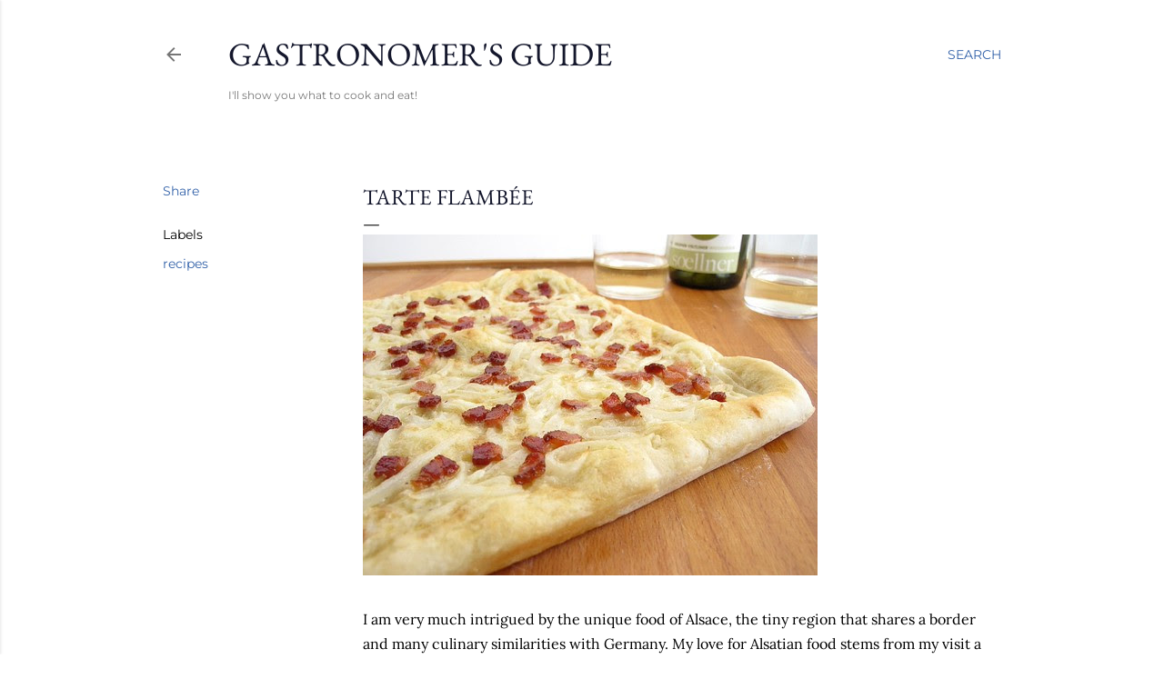

--- FILE ---
content_type: text/html; charset=UTF-8
request_url: https://www.gastronomersguide.com/2010/03/tarte-flambee.html
body_size: 26160
content:
<!DOCTYPE html>
<html dir='ltr' lang='en'>
<head>
<meta content='width=device-width, initial-scale=1' name='viewport'/>
<title>Tarte Flambée</title>
<meta content='text/html; charset=UTF-8' http-equiv='Content-Type'/>
<!-- Chrome, Firefox OS and Opera -->
<meta content='#FFFFFF' name='theme-color'/>
<!-- Windows Phone -->
<meta content='#FFFFFF' name='msapplication-navbutton-color'/>
<meta content='blogger' name='generator'/>
<link href='https://www.gastronomersguide.com/favicon.ico' rel='icon' type='image/x-icon'/>
<link href='https://www.gastronomersguide.com/2010/03/tarte-flambee.html' rel='canonical'/>
<link rel="alternate" type="application/atom+xml" title="Gastronomer&#39;s Guide - Atom" href="https://www.gastronomersguide.com/feeds/posts/default" />
<link rel="alternate" type="application/rss+xml" title="Gastronomer&#39;s Guide - RSS" href="https://www.gastronomersguide.com/feeds/posts/default?alt=rss" />
<link rel="service.post" type="application/atom+xml" title="Gastronomer&#39;s Guide - Atom" href="https://www.blogger.com/feeds/6278982068724907620/posts/default" />

<link rel="alternate" type="application/atom+xml" title="Gastronomer&#39;s Guide - Atom" href="https://www.gastronomersguide.com/feeds/4758798186330158718/comments/default" />
<!--Can't find substitution for tag [blog.ieCssRetrofitLinks]-->
<link href='http://farm5.static.flickr.com/4014/4416692487_f655921c06.jpg' rel='image_src'/>
<meta content='https://www.gastronomersguide.com/2010/03/tarte-flambee.html' property='og:url'/>
<meta content='Tarte Flambée' property='og:title'/>
<meta content='' property='og:description'/>
<meta content='https://lh3.googleusercontent.com/blogger_img_proxy/AEn0k_tOrfcpt3x0lBVBazU3yxOoHuV55a9tXsKU-iLPkgJLRp6IL6VyV3ZAK5IQIqL9bR9Nkj28KjTTNjs6E0StzPyXXnfVXai9r6CuLDVVrqoaISiJJMTuE38ag8RlTeX3gcE=w1200-h630-p-k-no-nu' property='og:image'/>
<style type='text/css'>@font-face{font-family:'EB Garamond';font-style:normal;font-weight:400;font-display:swap;src:url(//fonts.gstatic.com/s/ebgaramond/v32/SlGDmQSNjdsmc35JDF1K5E55YMjF_7DPuGi-6_RkBI96.ttf)format('truetype');}@font-face{font-family:'Lato';font-style:normal;font-weight:300;font-display:swap;src:url(//fonts.gstatic.com/s/lato/v25/S6u9w4BMUTPHh7USSwiPHA.ttf)format('truetype');}@font-face{font-family:'Lato';font-style:normal;font-weight:400;font-display:swap;src:url(//fonts.gstatic.com/s/lato/v25/S6uyw4BMUTPHjx4wWw.ttf)format('truetype');}@font-face{font-family:'Lato';font-style:normal;font-weight:700;font-display:swap;src:url(//fonts.gstatic.com/s/lato/v25/S6u9w4BMUTPHh6UVSwiPHA.ttf)format('truetype');}@font-face{font-family:'Lora';font-style:normal;font-weight:400;font-display:swap;src:url(//fonts.gstatic.com/s/lora/v37/0QI6MX1D_JOuGQbT0gvTJPa787weuxJBkqg.ttf)format('truetype');}@font-face{font-family:'Montserrat';font-style:normal;font-weight:400;font-display:swap;src:url(//fonts.gstatic.com/s/montserrat/v31/JTUHjIg1_i6t8kCHKm4532VJOt5-QNFgpCtr6Hw5aX8.ttf)format('truetype');}@font-face{font-family:'Montserrat';font-style:normal;font-weight:700;font-display:swap;src:url(//fonts.gstatic.com/s/montserrat/v31/JTUHjIg1_i6t8kCHKm4532VJOt5-QNFgpCuM73w5aX8.ttf)format('truetype');}</style>
<style id='page-skin-1' type='text/css'><!--
/*! normalize.css v3.0.1 | MIT License | git.io/normalize */html{font-family:sans-serif;-ms-text-size-adjust:100%;-webkit-text-size-adjust:100%}body{margin:0}article,aside,details,figcaption,figure,footer,header,hgroup,main,nav,section,summary{display:block}audio,canvas,progress,video{display:inline-block;vertical-align:baseline}audio:not([controls]){display:none;height:0}[hidden],template{display:none}a{background:transparent}a:active,a:hover{outline:0}abbr[title]{border-bottom:1px dotted}b,strong{font-weight:bold}dfn{font-style:italic}h1{font-size:2em;margin:.67em 0}mark{background:#ff0;color:#000}small{font-size:80%}sub,sup{font-size:75%;line-height:0;position:relative;vertical-align:baseline}sup{top:-0.5em}sub{bottom:-0.25em}img{border:0}svg:not(:root){overflow:hidden}figure{margin:1em 40px}hr{-moz-box-sizing:content-box;box-sizing:content-box;height:0}pre{overflow:auto}code,kbd,pre,samp{font-family:monospace,monospace;font-size:1em}button,input,optgroup,select,textarea{color:inherit;font:inherit;margin:0}button{overflow:visible}button,select{text-transform:none}button,html input[type="button"],input[type="reset"],input[type="submit"]{-webkit-appearance:button;cursor:pointer}button[disabled],html input[disabled]{cursor:default}button::-moz-focus-inner,input::-moz-focus-inner{border:0;padding:0}input{line-height:normal}input[type="checkbox"],input[type="radio"]{box-sizing:border-box;padding:0}input[type="number"]::-webkit-inner-spin-button,input[type="number"]::-webkit-outer-spin-button{height:auto}input[type="search"]{-webkit-appearance:textfield;-moz-box-sizing:content-box;-webkit-box-sizing:content-box;box-sizing:content-box}input[type="search"]::-webkit-search-cancel-button,input[type="search"]::-webkit-search-decoration{-webkit-appearance:none}fieldset{border:1px solid #c0c0c0;margin:0 2px;padding:.35em .625em .75em}legend{border:0;padding:0}textarea{overflow:auto}optgroup{font-weight:bold}table{border-collapse:collapse;border-spacing:0}td,th{padding:0}
/*!************************************************
* Blogger Template Style
* Name: Soho
**************************************************/
body{
overflow-wrap:break-word;
word-break:break-word;
word-wrap:break-word
}
.hidden{
display:none
}
.invisible{
visibility:hidden
}
.container::after,.float-container::after{
clear:both;
content:"";
display:table
}
.clearboth{
clear:both
}
#comments .comment .comment-actions,.subscribe-popup .FollowByEmail .follow-by-email-submit{
background:0 0;
border:0;
box-shadow:none;
color:#3362a9;
cursor:pointer;
font-size:14px;
font-weight:700;
outline:0;
text-decoration:none;
text-transform:uppercase;
width:auto
}
.dim-overlay{
background-color:rgba(0,0,0,.54);
height:100vh;
left:0;
position:fixed;
top:0;
width:100%
}
#sharing-dim-overlay{
background-color:transparent
}
input::-ms-clear{
display:none
}
.blogger-logo,.svg-icon-24.blogger-logo{
fill:#ff9800;
opacity:1
}
.loading-spinner-large{
-webkit-animation:mspin-rotate 1.568s infinite linear;
animation:mspin-rotate 1.568s infinite linear;
height:48px;
overflow:hidden;
position:absolute;
width:48px;
z-index:200
}
.loading-spinner-large>div{
-webkit-animation:mspin-revrot 5332ms infinite steps(4);
animation:mspin-revrot 5332ms infinite steps(4)
}
.loading-spinner-large>div>div{
-webkit-animation:mspin-singlecolor-large-film 1333ms infinite steps(81);
animation:mspin-singlecolor-large-film 1333ms infinite steps(81);
background-size:100%;
height:48px;
width:3888px
}
.mspin-black-large>div>div,.mspin-grey_54-large>div>div{
background-image:url(https://www.blogblog.com/indie/mspin_black_large.svg)
}
.mspin-white-large>div>div{
background-image:url(https://www.blogblog.com/indie/mspin_white_large.svg)
}
.mspin-grey_54-large{
opacity:.54
}
@-webkit-keyframes mspin-singlecolor-large-film{
from{
-webkit-transform:translateX(0);
transform:translateX(0)
}
to{
-webkit-transform:translateX(-3888px);
transform:translateX(-3888px)
}
}
@keyframes mspin-singlecolor-large-film{
from{
-webkit-transform:translateX(0);
transform:translateX(0)
}
to{
-webkit-transform:translateX(-3888px);
transform:translateX(-3888px)
}
}
@-webkit-keyframes mspin-rotate{
from{
-webkit-transform:rotate(0);
transform:rotate(0)
}
to{
-webkit-transform:rotate(360deg);
transform:rotate(360deg)
}
}
@keyframes mspin-rotate{
from{
-webkit-transform:rotate(0);
transform:rotate(0)
}
to{
-webkit-transform:rotate(360deg);
transform:rotate(360deg)
}
}
@-webkit-keyframes mspin-revrot{
from{
-webkit-transform:rotate(0);
transform:rotate(0)
}
to{
-webkit-transform:rotate(-360deg);
transform:rotate(-360deg)
}
}
@keyframes mspin-revrot{
from{
-webkit-transform:rotate(0);
transform:rotate(0)
}
to{
-webkit-transform:rotate(-360deg);
transform:rotate(-360deg)
}
}
.skip-navigation{
background-color:#fff;
box-sizing:border-box;
color:#000;
display:block;
height:0;
left:0;
line-height:50px;
overflow:hidden;
padding-top:0;
position:fixed;
text-align:center;
top:0;
-webkit-transition:box-shadow .3s,height .3s,padding-top .3s;
transition:box-shadow .3s,height .3s,padding-top .3s;
width:100%;
z-index:900
}
.skip-navigation:focus{
box-shadow:0 4px 5px 0 rgba(0,0,0,.14),0 1px 10px 0 rgba(0,0,0,.12),0 2px 4px -1px rgba(0,0,0,.2);
height:50px
}
#main{
outline:0
}
.main-heading{
position:absolute;
clip:rect(1px,1px,1px,1px);
padding:0;
border:0;
height:1px;
width:1px;
overflow:hidden
}
.Attribution{
margin-top:1em;
text-align:center
}
.Attribution .blogger img,.Attribution .blogger svg{
vertical-align:bottom
}
.Attribution .blogger img{
margin-right:.5em
}
.Attribution div{
line-height:24px;
margin-top:.5em
}
.Attribution .copyright,.Attribution .image-attribution{
font-size:.7em;
margin-top:1.5em
}
.BLOG_mobile_video_class{
display:none
}
.bg-photo{
background-attachment:scroll!important
}
body .CSS_LIGHTBOX{
z-index:900
}
.extendable .show-less,.extendable .show-more{
border-color:#3362a9;
color:#3362a9;
margin-top:8px
}
.extendable .show-less.hidden,.extendable .show-more.hidden{
display:none
}
.inline-ad{
display:none;
max-width:100%;
overflow:hidden
}
.adsbygoogle{
display:block
}
#cookieChoiceInfo{
bottom:0;
top:auto
}
iframe.b-hbp-video{
border:0
}
.post-body img{
max-width:100%
}
.post-body iframe{
max-width:100%
}
.post-body a[imageanchor="1"]{
display:inline-block
}
.byline{
margin-right:1em
}
.byline:last-child{
margin-right:0
}
.link-copied-dialog{
max-width:520px;
outline:0
}
.link-copied-dialog .modal-dialog-buttons{
margin-top:8px
}
.link-copied-dialog .goog-buttonset-default{
background:0 0;
border:0
}
.link-copied-dialog .goog-buttonset-default:focus{
outline:0
}
.paging-control-container{
margin-bottom:16px
}
.paging-control-container .paging-control{
display:inline-block
}
.paging-control-container .comment-range-text::after,.paging-control-container .paging-control{
color:#3362a9
}
.paging-control-container .comment-range-text,.paging-control-container .paging-control{
margin-right:8px
}
.paging-control-container .comment-range-text::after,.paging-control-container .paging-control::after{
content:"\b7";
cursor:default;
padding-left:8px;
pointer-events:none
}
.paging-control-container .comment-range-text:last-child::after,.paging-control-container .paging-control:last-child::after{
content:none
}
.byline.reactions iframe{
height:20px
}
.b-notification{
color:#000;
background-color:#fff;
border-bottom:solid 1px #000;
box-sizing:border-box;
padding:16px 32px;
text-align:center
}
.b-notification.visible{
-webkit-transition:margin-top .3s cubic-bezier(.4,0,.2,1);
transition:margin-top .3s cubic-bezier(.4,0,.2,1)
}
.b-notification.invisible{
position:absolute
}
.b-notification-close{
position:absolute;
right:8px;
top:8px
}
.no-posts-message{
line-height:40px;
text-align:center
}
@media screen and (max-width:1162px){
body.item-view .post-body a[imageanchor="1"][style*="float: left;"],body.item-view .post-body a[imageanchor="1"][style*="float: right;"]{
float:none!important;
clear:none!important
}
body.item-view .post-body a[imageanchor="1"] img{
display:block;
height:auto;
margin:0 auto
}
body.item-view .post-body>.separator:first-child>a[imageanchor="1"]:first-child{
margin-top:20px
}
.post-body a[imageanchor]{
display:block
}
body.item-view .post-body a[imageanchor="1"]{
margin-left:0!important;
margin-right:0!important
}
body.item-view .post-body a[imageanchor="1"]+a[imageanchor="1"]{
margin-top:16px
}
}
.item-control{
display:none
}
#comments{
border-top:1px dashed rgba(0,0,0,.54);
margin-top:20px;
padding:20px
}
#comments .comment-thread ol{
margin:0;
padding-left:0;
padding-left:0
}
#comments .comment .comment-replybox-single,#comments .comment-thread .comment-replies{
margin-left:60px
}
#comments .comment-thread .thread-count{
display:none
}
#comments .comment{
list-style-type:none;
padding:0 0 30px;
position:relative
}
#comments .comment .comment{
padding-bottom:8px
}
.comment .avatar-image-container{
position:absolute
}
.comment .avatar-image-container img{
border-radius:50%
}
.avatar-image-container svg,.comment .avatar-image-container .avatar-icon{
border-radius:50%;
border:solid 1px #000000;
box-sizing:border-box;
fill:#000000;
height:35px;
margin:0;
padding:7px;
width:35px
}
.comment .comment-block{
margin-top:10px;
margin-left:60px;
padding-bottom:0
}
#comments .comment-author-header-wrapper{
margin-left:40px
}
#comments .comment .thread-expanded .comment-block{
padding-bottom:20px
}
#comments .comment .comment-header .user,#comments .comment .comment-header .user a{
color:#000000;
font-style:normal;
font-weight:700
}
#comments .comment .comment-actions{
bottom:0;
margin-bottom:15px;
position:absolute
}
#comments .comment .comment-actions>*{
margin-right:8px
}
#comments .comment .comment-header .datetime{
bottom:0;
color:rgba(0,0,0,0.537);
display:inline-block;
font-size:13px;
font-style:italic;
margin-left:8px
}
#comments .comment .comment-footer .comment-timestamp a,#comments .comment .comment-header .datetime a{
color:rgba(0,0,0,0.537)
}
#comments .comment .comment-content,.comment .comment-body{
margin-top:12px;
word-break:break-word
}
.comment-body{
margin-bottom:12px
}
#comments.embed[data-num-comments="0"]{
border:0;
margin-top:0;
padding-top:0
}
#comments.embed[data-num-comments="0"] #comment-post-message,#comments.embed[data-num-comments="0"] div.comment-form>p,#comments.embed[data-num-comments="0"] p.comment-footer{
display:none
}
#comment-editor-src{
display:none
}
.comments .comments-content .loadmore.loaded{
max-height:0;
opacity:0;
overflow:hidden
}
.extendable .remaining-items{
height:0;
overflow:hidden;
-webkit-transition:height .3s cubic-bezier(.4,0,.2,1);
transition:height .3s cubic-bezier(.4,0,.2,1)
}
.extendable .remaining-items.expanded{
height:auto
}
.svg-icon-24,.svg-icon-24-button{
cursor:pointer;
height:24px;
width:24px;
min-width:24px
}
.touch-icon{
margin:-12px;
padding:12px
}
.touch-icon:active,.touch-icon:focus{
background-color:rgba(153,153,153,.4);
border-radius:50%
}
svg:not(:root).touch-icon{
overflow:visible
}
html[dir=rtl] .rtl-reversible-icon{
-webkit-transform:scaleX(-1);
-ms-transform:scaleX(-1);
transform:scaleX(-1)
}
.svg-icon-24-button,.touch-icon-button{
background:0 0;
border:0;
margin:0;
outline:0;
padding:0
}
.touch-icon-button .touch-icon:active,.touch-icon-button .touch-icon:focus{
background-color:transparent
}
.touch-icon-button:active .touch-icon,.touch-icon-button:focus .touch-icon{
background-color:rgba(153,153,153,.4);
border-radius:50%
}
.Profile .default-avatar-wrapper .avatar-icon{
border-radius:50%;
border:solid 1px #000000;
box-sizing:border-box;
fill:#000000;
margin:0
}
.Profile .individual .default-avatar-wrapper .avatar-icon{
padding:25px
}
.Profile .individual .avatar-icon,.Profile .individual .profile-img{
height:120px;
width:120px
}
.Profile .team .default-avatar-wrapper .avatar-icon{
padding:8px
}
.Profile .team .avatar-icon,.Profile .team .default-avatar-wrapper,.Profile .team .profile-img{
height:40px;
width:40px
}
.snippet-container{
margin:0;
position:relative;
overflow:hidden
}
.snippet-fade{
bottom:0;
box-sizing:border-box;
position:absolute;
width:96px
}
.snippet-fade{
right:0
}
.snippet-fade:after{
content:"\2026"
}
.snippet-fade:after{
float:right
}
.centered-top-container.sticky{
left:0;
position:fixed;
right:0;
top:0;
width:auto;
z-index:50;
-webkit-transition-property:opacity,-webkit-transform;
transition-property:opacity,-webkit-transform;
transition-property:transform,opacity;
transition-property:transform,opacity,-webkit-transform;
-webkit-transition-duration:.2s;
transition-duration:.2s;
-webkit-transition-timing-function:cubic-bezier(.4,0,.2,1);
transition-timing-function:cubic-bezier(.4,0,.2,1)
}
.centered-top-placeholder{
display:none
}
.collapsed-header .centered-top-placeholder{
display:block
}
.centered-top-container .Header .replaced h1,.centered-top-placeholder .Header .replaced h1{
display:none
}
.centered-top-container.sticky .Header .replaced h1{
display:block
}
.centered-top-container.sticky .Header .header-widget{
background:0 0
}
.centered-top-container.sticky .Header .header-image-wrapper{
display:none
}
.centered-top-container img,.centered-top-placeholder img{
max-width:100%
}
.collapsible{
-webkit-transition:height .3s cubic-bezier(.4,0,.2,1);
transition:height .3s cubic-bezier(.4,0,.2,1)
}
.collapsible,.collapsible>summary{
display:block;
overflow:hidden
}
.collapsible>:not(summary){
display:none
}
.collapsible[open]>:not(summary){
display:block
}
.collapsible:focus,.collapsible>summary:focus{
outline:0
}
.collapsible>summary{
cursor:pointer;
display:block;
padding:0
}
.collapsible:focus>summary,.collapsible>summary:focus{
background-color:transparent
}
.collapsible>summary::-webkit-details-marker{
display:none
}
.collapsible-title{
-webkit-box-align:center;
-webkit-align-items:center;
-ms-flex-align:center;
align-items:center;
display:-webkit-box;
display:-webkit-flex;
display:-ms-flexbox;
display:flex
}
.collapsible-title .title{
-webkit-box-flex:1;
-webkit-flex:1 1 auto;
-ms-flex:1 1 auto;
flex:1 1 auto;
-webkit-box-ordinal-group:1;
-webkit-order:0;
-ms-flex-order:0;
order:0;
overflow:hidden;
text-overflow:ellipsis;
white-space:nowrap
}
.collapsible-title .chevron-down,.collapsible[open] .collapsible-title .chevron-up{
display:block
}
.collapsible-title .chevron-up,.collapsible[open] .collapsible-title .chevron-down{
display:none
}
.flat-button{
cursor:pointer;
display:inline-block;
font-weight:700;
text-transform:uppercase;
border-radius:2px;
padding:8px;
margin:-8px
}
.flat-icon-button{
background:0 0;
border:0;
margin:0;
outline:0;
padding:0;
margin:-12px;
padding:12px;
cursor:pointer;
box-sizing:content-box;
display:inline-block;
line-height:0
}
.flat-icon-button,.flat-icon-button .splash-wrapper{
border-radius:50%
}
.flat-icon-button .splash.animate{
-webkit-animation-duration:.3s;
animation-duration:.3s
}
.overflowable-container{
max-height:28px;
overflow:hidden;
position:relative
}
.overflow-button{
cursor:pointer
}
#overflowable-dim-overlay{
background:0 0
}
.overflow-popup{
box-shadow:0 2px 2px 0 rgba(0,0,0,.14),0 3px 1px -2px rgba(0,0,0,.2),0 1px 5px 0 rgba(0,0,0,.12);
background-color:#FFFFFF;
left:0;
max-width:calc(100% - 32px);
position:absolute;
top:0;
visibility:hidden;
z-index:101
}
.overflow-popup ul{
list-style:none
}
.overflow-popup .tabs li,.overflow-popup li{
display:block;
height:auto
}
.overflow-popup .tabs li{
padding-left:0;
padding-right:0
}
.overflow-button.hidden,.overflow-popup .tabs li.hidden,.overflow-popup li.hidden{
display:none
}
.search{
display:-webkit-box;
display:-webkit-flex;
display:-ms-flexbox;
display:flex;
line-height:24px;
width:24px
}
.search.focused{
width:100%
}
.search.focused .section{
width:100%
}
.search form{
z-index:101
}
.search h3{
display:none
}
.search form{
display:-webkit-box;
display:-webkit-flex;
display:-ms-flexbox;
display:flex;
-webkit-box-flex:1;
-webkit-flex:1 0 0;
-ms-flex:1 0 0px;
flex:1 0 0;
border-bottom:solid 1px transparent;
padding-bottom:8px
}
.search form>*{
display:none
}
.search.focused form>*{
display:block
}
.search .search-input label{
display:none
}
.centered-top-placeholder.cloned .search form{
z-index:30
}
.search.focused form{
border-color:rgba(0,0,0,0.537);
position:relative;
width:auto
}
.collapsed-header .centered-top-container .search.focused form{
border-bottom-color:transparent
}
.search-expand{
-webkit-box-flex:0;
-webkit-flex:0 0 auto;
-ms-flex:0 0 auto;
flex:0 0 auto
}
.search-expand-text{
display:none
}
.search-close{
display:inline;
vertical-align:middle
}
.search-input{
-webkit-box-flex:1;
-webkit-flex:1 0 1px;
-ms-flex:1 0 1px;
flex:1 0 1px
}
.search-input input{
background:0 0;
border:0;
box-sizing:border-box;
color:rgba(0,0,0,0.537);
display:inline-block;
outline:0;
width:calc(100% - 48px)
}
.search-input input.no-cursor{
color:transparent;
text-shadow:0 0 0 rgba(0,0,0,0.537)
}
.collapsed-header .centered-top-container .search-action,.collapsed-header .centered-top-container .search-input input{
color:rgba(0,0,0,0.537)
}
.collapsed-header .centered-top-container .search-input input.no-cursor{
color:transparent;
text-shadow:0 0 0 rgba(0,0,0,0.537)
}
.collapsed-header .centered-top-container .search-input input.no-cursor:focus,.search-input input.no-cursor:focus{
outline:0
}
.search-focused>*{
visibility:hidden
}
.search-focused .search,.search-focused .search-icon{
visibility:visible
}
.search.focused .search-action{
display:block
}
.search.focused .search-action:disabled{
opacity:.3
}
.widget.Sharing .sharing-button{
display:none
}
.widget.Sharing .sharing-buttons li{
padding:0
}
.widget.Sharing .sharing-buttons li span{
display:none
}
.post-share-buttons{
position:relative
}
.centered-bottom .share-buttons .svg-icon-24,.share-buttons .svg-icon-24{
fill:#000000
}
.sharing-open.touch-icon-button:active .touch-icon,.sharing-open.touch-icon-button:focus .touch-icon{
background-color:transparent
}
.share-buttons{
background-color:#FFFFFF;
border-radius:2px;
box-shadow:0 2px 2px 0 rgba(0,0,0,.14),0 3px 1px -2px rgba(0,0,0,.2),0 1px 5px 0 rgba(0,0,0,.12);
color:#000000;
list-style:none;
margin:0;
padding:8px 0;
position:absolute;
top:-11px;
min-width:200px;
z-index:101
}
.share-buttons.hidden{
display:none
}
.sharing-button{
background:0 0;
border:0;
margin:0;
outline:0;
padding:0;
cursor:pointer
}
.share-buttons li{
margin:0;
height:48px
}
.share-buttons li:last-child{
margin-bottom:0
}
.share-buttons li .sharing-platform-button{
box-sizing:border-box;
cursor:pointer;
display:block;
height:100%;
margin-bottom:0;
padding:0 16px;
position:relative;
width:100%
}
.share-buttons li .sharing-platform-button:focus,.share-buttons li .sharing-platform-button:hover{
background-color:rgba(128,128,128,.1);
outline:0
}
.share-buttons li svg[class*=" sharing-"],.share-buttons li svg[class^=sharing-]{
position:absolute;
top:10px
}
.share-buttons li span.sharing-platform-button{
position:relative;
top:0
}
.share-buttons li .platform-sharing-text{
display:block;
font-size:16px;
line-height:48px;
white-space:nowrap
}
.share-buttons li .platform-sharing-text{
margin-left:56px
}
.sidebar-container{
background-color:#f7f7f7;
max-width:284px;
overflow-y:auto;
-webkit-transition-property:-webkit-transform;
transition-property:-webkit-transform;
transition-property:transform;
transition-property:transform,-webkit-transform;
-webkit-transition-duration:.3s;
transition-duration:.3s;
-webkit-transition-timing-function:cubic-bezier(0,0,.2,1);
transition-timing-function:cubic-bezier(0,0,.2,1);
width:284px;
z-index:101;
-webkit-overflow-scrolling:touch
}
.sidebar-container .navigation{
line-height:0;
padding:16px
}
.sidebar-container .sidebar-back{
cursor:pointer
}
.sidebar-container .widget{
background:0 0;
margin:0 16px;
padding:16px 0
}
.sidebar-container .widget .title{
color:rgba(0,0,0,0.537);
margin:0
}
.sidebar-container .widget ul{
list-style:none;
margin:0;
padding:0
}
.sidebar-container .widget ul ul{
margin-left:1em
}
.sidebar-container .widget li{
font-size:16px;
line-height:normal
}
.sidebar-container .widget+.widget{
border-top:1px dashed rgba(0,0,0,0.537)
}
.BlogArchive li{
margin:16px 0
}
.BlogArchive li:last-child{
margin-bottom:0
}
.Label li a{
display:inline-block
}
.BlogArchive .post-count,.Label .label-count{
float:right;
margin-left:.25em
}
.BlogArchive .post-count::before,.Label .label-count::before{
content:"("
}
.BlogArchive .post-count::after,.Label .label-count::after{
content:")"
}
.widget.Translate .skiptranslate>div{
display:block!important
}
.widget.Profile .profile-link{
display:-webkit-box;
display:-webkit-flex;
display:-ms-flexbox;
display:flex
}
.widget.Profile .team-member .default-avatar-wrapper,.widget.Profile .team-member .profile-img{
-webkit-box-flex:0;
-webkit-flex:0 0 auto;
-ms-flex:0 0 auto;
flex:0 0 auto;
margin-right:1em
}
.widget.Profile .individual .profile-link{
-webkit-box-orient:vertical;
-webkit-box-direction:normal;
-webkit-flex-direction:column;
-ms-flex-direction:column;
flex-direction:column
}
.widget.Profile .team .profile-link .profile-name{
-webkit-align-self:center;
-ms-flex-item-align:center;
align-self:center;
display:block;
-webkit-box-flex:1;
-webkit-flex:1 1 auto;
-ms-flex:1 1 auto;
flex:1 1 auto
}
.dim-overlay{
background-color:rgba(0,0,0,.54);
z-index:100
}
body.sidebar-visible{
overflow-y:hidden
}
@media screen and (max-width:1439px){
.sidebar-container{
bottom:0;
position:fixed;
top:0;
left:0;
right:auto
}
.sidebar-container.sidebar-invisible{
-webkit-transition-timing-function:cubic-bezier(.4,0,.6,1);
transition-timing-function:cubic-bezier(.4,0,.6,1)
}
html[dir=ltr] .sidebar-container.sidebar-invisible{
-webkit-transform:translateX(-284px);
-ms-transform:translateX(-284px);
transform:translateX(-284px)
}
html[dir=rtl] .sidebar-container.sidebar-invisible{
-webkit-transform:translateX(284px);
-ms-transform:translateX(284px);
transform:translateX(284px)
}
}
@media screen and (min-width:1440px){
.sidebar-container{
position:absolute;
top:0;
left:0;
right:auto
}
.sidebar-container .navigation{
display:none
}
}
.dialog{
box-shadow:0 2px 2px 0 rgba(0,0,0,.14),0 3px 1px -2px rgba(0,0,0,.2),0 1px 5px 0 rgba(0,0,0,.12);
background:#FFFFFF;
box-sizing:border-box;
color:#000000;
padding:30px;
position:fixed;
text-align:center;
width:calc(100% - 24px);
z-index:101
}
.dialog input[type=email],.dialog input[type=text]{
background-color:transparent;
border:0;
border-bottom:solid 1px rgba(0,0,0,.12);
color:#000000;
display:block;
font-family:EB Garamond, serif;
font-size:16px;
line-height:24px;
margin:auto;
padding-bottom:7px;
outline:0;
text-align:center;
width:100%
}
.dialog input[type=email]::-webkit-input-placeholder,.dialog input[type=text]::-webkit-input-placeholder{
color:#000000
}
.dialog input[type=email]::-moz-placeholder,.dialog input[type=text]::-moz-placeholder{
color:#000000
}
.dialog input[type=email]:-ms-input-placeholder,.dialog input[type=text]:-ms-input-placeholder{
color:#000000
}
.dialog input[type=email]::-ms-input-placeholder,.dialog input[type=text]::-ms-input-placeholder{
color:#000000
}
.dialog input[type=email]::placeholder,.dialog input[type=text]::placeholder{
color:#000000
}
.dialog input[type=email]:focus,.dialog input[type=text]:focus{
border-bottom:solid 2px #3362a9;
padding-bottom:6px
}
.dialog input.no-cursor{
color:transparent;
text-shadow:0 0 0 #000000
}
.dialog input.no-cursor:focus{
outline:0
}
.dialog input.no-cursor:focus{
outline:0
}
.dialog input[type=submit]{
font-family:EB Garamond, serif
}
.dialog .goog-buttonset-default{
color:#3362a9
}
.subscribe-popup{
max-width:364px
}
.subscribe-popup h3{
color:#14172c;
font-size:1.8em;
margin-top:0
}
.subscribe-popup .FollowByEmail h3{
display:none
}
.subscribe-popup .FollowByEmail .follow-by-email-submit{
color:#3362a9;
display:inline-block;
margin:0 auto;
margin-top:24px;
width:auto;
white-space:normal
}
.subscribe-popup .FollowByEmail .follow-by-email-submit:disabled{
cursor:default;
opacity:.3
}
@media (max-width:800px){
.blog-name div.widget.Subscribe{
margin-bottom:16px
}
body.item-view .blog-name div.widget.Subscribe{
margin:8px auto 16px auto;
width:100%
}
}
body#layout .bg-photo,body#layout .bg-photo-overlay{
display:none
}
body#layout .page_body{
padding:0;
position:relative;
top:0
}
body#layout .page{
display:inline-block;
left:inherit;
position:relative;
vertical-align:top;
width:540px
}
body#layout .centered{
max-width:954px
}
body#layout .navigation{
display:none
}
body#layout .sidebar-container{
display:inline-block;
width:40%
}
body#layout .hamburger-menu,body#layout .search{
display:none
}
body{
background-color:#FFFFFF;
color:#000000;
font:normal 400 20px EB Garamond, serif;
height:100%;
margin:0;
min-height:100vh
}
h1,h2,h3,h4,h5,h6{
font-weight:400
}
a{
color:#3362a9;
text-decoration:none
}
.dim-overlay{
z-index:100
}
body.sidebar-visible .page_body{
overflow-y:scroll
}
.widget .title{
color:rgba(0,0,0,0.537);
font:normal 400 12px Montserrat, sans-serif
}
.extendable .show-less,.extendable .show-more{
color:#3362a9;
font:normal 400 12px Montserrat, sans-serif;
margin:12px -8px 0 -8px;
text-transform:uppercase
}
.footer .widget,.main .widget{
margin:50px 0
}
.main .widget .title{
text-transform:uppercase
}
.inline-ad{
display:block;
margin-top:50px
}
.adsbygoogle{
text-align:center
}
.page_body{
display:-webkit-box;
display:-webkit-flex;
display:-ms-flexbox;
display:flex;
-webkit-box-orient:vertical;
-webkit-box-direction:normal;
-webkit-flex-direction:column;
-ms-flex-direction:column;
flex-direction:column;
min-height:100vh;
position:relative;
z-index:20
}
.page_body>*{
-webkit-box-flex:0;
-webkit-flex:0 0 auto;
-ms-flex:0 0 auto;
flex:0 0 auto
}
.page_body>#footer{
margin-top:auto
}
.centered-bottom,.centered-top{
margin:0 32px;
max-width:100%
}
.centered-top{
padding-bottom:12px;
padding-top:12px
}
.sticky .centered-top{
padding-bottom:0;
padding-top:0
}
.centered-top-container,.centered-top-placeholder{
background:#FFFFFF
}
.centered-top{
display:-webkit-box;
display:-webkit-flex;
display:-ms-flexbox;
display:flex;
-webkit-flex-wrap:wrap;
-ms-flex-wrap:wrap;
flex-wrap:wrap;
-webkit-box-pack:justify;
-webkit-justify-content:space-between;
-ms-flex-pack:justify;
justify-content:space-between;
position:relative
}
.sticky .centered-top{
-webkit-flex-wrap:nowrap;
-ms-flex-wrap:nowrap;
flex-wrap:nowrap
}
.centered-top-container .svg-icon-24,.centered-top-placeholder .svg-icon-24{
fill:rgba(0,0,0,0.537)
}
.back-button-container,.hamburger-menu-container{
-webkit-box-flex:0;
-webkit-flex:0 0 auto;
-ms-flex:0 0 auto;
flex:0 0 auto;
height:48px;
-webkit-box-ordinal-group:2;
-webkit-order:1;
-ms-flex-order:1;
order:1
}
.sticky .back-button-container,.sticky .hamburger-menu-container{
-webkit-box-ordinal-group:2;
-webkit-order:1;
-ms-flex-order:1;
order:1
}
.back-button,.hamburger-menu,.search-expand-icon{
cursor:pointer;
margin-top:0
}
.search{
-webkit-box-align:start;
-webkit-align-items:flex-start;
-ms-flex-align:start;
align-items:flex-start;
-webkit-box-flex:0;
-webkit-flex:0 0 auto;
-ms-flex:0 0 auto;
flex:0 0 auto;
height:48px;
margin-left:24px;
-webkit-box-ordinal-group:4;
-webkit-order:3;
-ms-flex-order:3;
order:3
}
.search,.search.focused{
width:auto
}
.search.focused{
position:static
}
.sticky .search{
display:none;
-webkit-box-ordinal-group:5;
-webkit-order:4;
-ms-flex-order:4;
order:4
}
.search .section{
right:0;
margin-top:12px;
position:absolute;
top:12px;
width:0
}
.sticky .search .section{
top:0
}
.search-expand{
background:0 0;
border:0;
margin:0;
outline:0;
padding:0;
color:#3362a9;
cursor:pointer;
-webkit-box-flex:0;
-webkit-flex:0 0 auto;
-ms-flex:0 0 auto;
flex:0 0 auto;
font:normal 400 12px Montserrat, sans-serif;
text-transform:uppercase;
word-break:normal
}
.search.focused .search-expand{
visibility:hidden
}
.search .dim-overlay{
background:0 0
}
.search.focused .section{
max-width:400px
}
.search.focused form{
border-color:rgba(0,0,0,0.537);
height:24px
}
.search.focused .search-input{
display:-webkit-box;
display:-webkit-flex;
display:-ms-flexbox;
display:flex;
-webkit-box-flex:1;
-webkit-flex:1 1 auto;
-ms-flex:1 1 auto;
flex:1 1 auto
}
.search-input input{
-webkit-box-flex:1;
-webkit-flex:1 1 auto;
-ms-flex:1 1 auto;
flex:1 1 auto;
font:normal 400 16px Montserrat, sans-serif
}
.search input[type=submit]{
display:none
}
.subscribe-section-container{
-webkit-box-flex:1;
-webkit-flex:1 0 auto;
-ms-flex:1 0 auto;
flex:1 0 auto;
margin-left:24px;
-webkit-box-ordinal-group:3;
-webkit-order:2;
-ms-flex-order:2;
order:2;
text-align:right
}
.sticky .subscribe-section-container{
-webkit-box-flex:0;
-webkit-flex:0 0 auto;
-ms-flex:0 0 auto;
flex:0 0 auto;
-webkit-box-ordinal-group:4;
-webkit-order:3;
-ms-flex-order:3;
order:3
}
.subscribe-button{
background:0 0;
border:0;
margin:0;
outline:0;
padding:0;
color:#3362a9;
cursor:pointer;
display:inline-block;
font:normal 400 12px Montserrat, sans-serif;
line-height:48px;
margin:0;
text-transform:uppercase;
word-break:normal
}
.subscribe-popup h3{
color:rgba(0,0,0,0.537);
font:normal 400 12px Montserrat, sans-serif;
margin-bottom:24px;
text-transform:uppercase
}
.subscribe-popup div.widget.FollowByEmail .follow-by-email-address{
color:#000000;
font:normal 400 12px Montserrat, sans-serif
}
.subscribe-popup div.widget.FollowByEmail .follow-by-email-submit{
color:#3362a9;
font:normal 400 12px Montserrat, sans-serif;
margin-top:24px;
text-transform:uppercase
}
.blog-name{
-webkit-box-flex:1;
-webkit-flex:1 1 100%;
-ms-flex:1 1 100%;
flex:1 1 100%;
-webkit-box-ordinal-group:5;
-webkit-order:4;
-ms-flex-order:4;
order:4;
overflow:hidden
}
.sticky .blog-name{
-webkit-box-flex:1;
-webkit-flex:1 1 auto;
-ms-flex:1 1 auto;
flex:1 1 auto;
margin:0 12px;
-webkit-box-ordinal-group:3;
-webkit-order:2;
-ms-flex-order:2;
order:2
}
body.search-view .centered-top.search-focused .blog-name{
display:none
}
.widget.Header h1{
font:normal 400 18px EB Garamond, serif;
margin:0;
text-transform:uppercase
}
.widget.Header h1,.widget.Header h1 a{
color:#14172c
}
.widget.Header p{
color:rgba(0,0,0,0.537);
font:normal 400 12px Montserrat, sans-serif;
line-height:1.7
}
.sticky .widget.Header h1{
font-size:16px;
line-height:48px;
overflow:hidden;
overflow-wrap:normal;
text-overflow:ellipsis;
white-space:nowrap;
word-wrap:normal
}
.sticky .widget.Header p{
display:none
}
.sticky{
box-shadow:0 1px 3px rgba(0,0,0,0.098)
}
#page_list_top .widget.PageList{
font:normal 400 14px Montserrat, sans-serif;
line-height:28px
}
#page_list_top .widget.PageList .title{
display:none
}
#page_list_top .widget.PageList .overflowable-contents{
overflow:hidden
}
#page_list_top .widget.PageList .overflowable-contents ul{
list-style:none;
margin:0;
padding:0
}
#page_list_top .widget.PageList .overflow-popup ul{
list-style:none;
margin:0;
padding:0 20px
}
#page_list_top .widget.PageList .overflowable-contents li{
display:inline-block
}
#page_list_top .widget.PageList .overflowable-contents li.hidden{
display:none
}
#page_list_top .widget.PageList .overflowable-contents li:not(:first-child):before{
color:rgba(0,0,0,0.537);
content:"\b7"
}
#page_list_top .widget.PageList .overflow-button a,#page_list_top .widget.PageList .overflow-popup li a,#page_list_top .widget.PageList .overflowable-contents li a{
color:rgba(0,0,0,0.537);
font:normal 400 14px Montserrat, sans-serif;
line-height:28px;
text-transform:uppercase
}
#page_list_top .widget.PageList .overflow-popup li.selected a,#page_list_top .widget.PageList .overflowable-contents li.selected a{
color:rgba(0,0,0,0.537);
font:normal 700 14px Montserrat, sans-serif;
line-height:28px
}
#page_list_top .widget.PageList .overflow-button{
display:inline
}
.sticky #page_list_top{
display:none
}
body.homepage-view .hero-image.has-image{
background:#fdfaf0 url(none) no-repeat scroll top center /* */;
background-attachment:scroll;
background-color:#FFFFFF;
background-size:cover;
height:62.5vw;
max-height:75vh;
min-height:200px;
width:100%
}
.post-filter-message{
background-color:#d3e0f4;
color:rgba(0,0,0,0.537);
display:-webkit-box;
display:-webkit-flex;
display:-ms-flexbox;
display:flex;
-webkit-flex-wrap:wrap;
-ms-flex-wrap:wrap;
flex-wrap:wrap;
font:normal 400 12px Montserrat, sans-serif;
-webkit-box-pack:justify;
-webkit-justify-content:space-between;
-ms-flex-pack:justify;
justify-content:space-between;
margin-top:50px;
padding:18px
}
.post-filter-message .message-container{
-webkit-box-flex:1;
-webkit-flex:1 1 auto;
-ms-flex:1 1 auto;
flex:1 1 auto;
min-width:0
}
.post-filter-message .home-link-container{
-webkit-box-flex:0;
-webkit-flex:0 0 auto;
-ms-flex:0 0 auto;
flex:0 0 auto
}
.post-filter-message .search-label,.post-filter-message .search-query{
color:rgba(0,0,0,0.867);
font:normal 700 12px Montserrat, sans-serif;
text-transform:uppercase
}
.post-filter-message .home-link,.post-filter-message .home-link a{
color:#3362a9;
font:normal 700 12px Montserrat, sans-serif;
text-transform:uppercase
}
.widget.FeaturedPost .thumb.hero-thumb{
background-position:center;
background-size:cover;
height:360px
}
.widget.FeaturedPost .featured-post-snippet:before{
content:"\2014"
}
.snippet-container,.snippet-fade{
font:normal 400 14px Lora, serif;
line-height:23.8px
}
.snippet-container{
max-height:166.6px;
overflow:hidden
}
.snippet-fade{
background:-webkit-linear-gradient(left,#FFFFFF 0,#FFFFFF 20%,rgba(255, 255, 255, 0) 100%);
background:linear-gradient(to left,#FFFFFF 0,#FFFFFF 20%,rgba(255, 255, 255, 0) 100%);
color:#000000
}
.post-sidebar{
display:none
}
.widget.Blog .blog-posts .post-outer-container{
width:100%
}
.no-posts{
text-align:center
}
body.feed-view .widget.Blog .blog-posts .post-outer-container,body.item-view .widget.Blog .blog-posts .post-outer{
margin-bottom:50px
}
.widget.Blog .post.no-featured-image,.widget.PopularPosts .post.no-featured-image{
background-color:#d3e0f4;
padding:30px
}
.widget.Blog .post>.post-share-buttons-top{
right:0;
position:absolute;
top:0
}
.widget.Blog .post>.post-share-buttons-bottom{
bottom:0;
right:0;
position:absolute
}
.blog-pager{
text-align:right
}
.blog-pager a{
color:#3362a9;
font:normal 400 12px Montserrat, sans-serif;
text-transform:uppercase
}
.blog-pager .blog-pager-newer-link,.blog-pager .home-link{
display:none
}
.post-title{
font:normal 400 20px EB Garamond, serif;
margin:0;
text-transform:uppercase
}
.post-title,.post-title a{
color:#14172c
}
.post.no-featured-image .post-title,.post.no-featured-image .post-title a{
color:#000000
}
body.item-view .post-body-container:before{
content:"\2014"
}
.post-body{
color:#000000;
font:normal 400 14px Lora, serif;
line-height:1.7
}
.post-body blockquote{
color:#000000;
font:normal 400 16px Montserrat, sans-serif;
line-height:1.7;
margin-left:0;
margin-right:0
}
.post-body img{
height:auto;
max-width:100%
}
.post-body .tr-caption{
color:#000000;
font:normal 400 12px Montserrat, sans-serif;
line-height:1.7
}
.snippet-thumbnail{
position:relative
}
.snippet-thumbnail .post-header{
background:#FFFFFF;
bottom:0;
margin-bottom:0;
padding-right:15px;
padding-bottom:5px;
padding-top:5px;
position:absolute
}
.snippet-thumbnail img{
width:100%
}
.post-footer,.post-header{
margin:8px 0
}
body.item-view .widget.Blog .post-header{
margin:0 0 16px 0
}
body.item-view .widget.Blog .post-footer{
margin:50px 0 0 0
}
.widget.FeaturedPost .post-footer{
display:-webkit-box;
display:-webkit-flex;
display:-ms-flexbox;
display:flex;
-webkit-flex-wrap:wrap;
-ms-flex-wrap:wrap;
flex-wrap:wrap;
-webkit-box-pack:justify;
-webkit-justify-content:space-between;
-ms-flex-pack:justify;
justify-content:space-between
}
.widget.FeaturedPost .post-footer>*{
-webkit-box-flex:0;
-webkit-flex:0 1 auto;
-ms-flex:0 1 auto;
flex:0 1 auto
}
.widget.FeaturedPost .post-footer,.widget.FeaturedPost .post-footer a,.widget.FeaturedPost .post-footer button{
line-height:1.7
}
.jump-link{
margin:-8px
}
.post-header,.post-header a,.post-header button{
color:rgba(0,0,0,0.537);
font:normal 400 12px Montserrat, sans-serif
}
.post.no-featured-image .post-header,.post.no-featured-image .post-header a,.post.no-featured-image .post-header button{
color:rgba(0,0,0,0.537)
}
.post-footer,.post-footer a,.post-footer button{
color:#3362a9;
font:normal 400 12px Montserrat, sans-serif
}
.post.no-featured-image .post-footer,.post.no-featured-image .post-footer a,.post.no-featured-image .post-footer button{
color:#3362a9
}
body.item-view .post-footer-line{
line-height:2.3
}
.byline{
display:inline-block
}
.byline .flat-button{
text-transform:none
}
.post-header .byline:not(:last-child):after{
content:"\b7"
}
.post-header .byline:not(:last-child){
margin-right:0
}
.byline.post-labels a{
display:inline-block;
word-break:break-all
}
.byline.post-labels a:not(:last-child):after{
content:","
}
.byline.reactions .reactions-label{
line-height:22px;
vertical-align:top
}
.post-share-buttons{
margin-left:0
}
.share-buttons{
background-color:#faf9ff;
border-radius:0;
box-shadow:0 1px 1px 1px rgba(0,0,0,0.098);
color:rgba(0,0,0,0.867);
font:normal 400 16px Montserrat, sans-serif
}
.share-buttons .svg-icon-24{
fill:#3362a9
}
#comment-holder .continue{
display:none
}
#comment-editor{
margin-bottom:20px;
margin-top:20px
}
.widget.Attribution,.widget.Attribution .copyright,.widget.Attribution .copyright a,.widget.Attribution .image-attribution,.widget.Attribution .image-attribution a,.widget.Attribution a{
color:rgba(0,0,0,0.537);
font:normal 400 12px Montserrat, sans-serif
}
.widget.Attribution svg{
fill:rgba(0,0,0,0.537)
}
.widget.Attribution .blogger a{
display:-webkit-box;
display:-webkit-flex;
display:-ms-flexbox;
display:flex;
-webkit-align-content:center;
-ms-flex-line-pack:center;
align-content:center;
-webkit-box-pack:center;
-webkit-justify-content:center;
-ms-flex-pack:center;
justify-content:center;
line-height:24px
}
.widget.Attribution .blogger svg{
margin-right:8px
}
.widget.Profile ul{
list-style:none;
padding:0
}
.widget.Profile .individual .default-avatar-wrapper,.widget.Profile .individual .profile-img{
border-radius:50%;
display:inline-block;
height:120px;
width:120px
}
.widget.Profile .individual .profile-data a,.widget.Profile .team .profile-name{
color:#14172c;
font:normal 400 20px EB Garamond, serif;
text-transform:none
}
.widget.Profile .individual dd{
color:#000000;
font:normal 400 20px EB Garamond, serif;
margin:0 auto
}
.widget.Profile .individual .profile-link,.widget.Profile .team .visit-profile{
color:#3362a9;
font:normal 400 12px Montserrat, sans-serif;
text-transform:uppercase
}
.widget.Profile .team .default-avatar-wrapper,.widget.Profile .team .profile-img{
border-radius:50%;
float:left;
height:40px;
width:40px
}
.widget.Profile .team .profile-link .profile-name-wrapper{
-webkit-box-flex:1;
-webkit-flex:1 1 auto;
-ms-flex:1 1 auto;
flex:1 1 auto
}
.widget.Label li,.widget.Label span.label-size{
color:#3362a9;
display:inline-block;
font:normal 400 12px Montserrat, sans-serif;
word-break:break-all
}
.widget.Label li:not(:last-child):after,.widget.Label span.label-size:not(:last-child):after{
content:","
}
.widget.PopularPosts .post{
margin-bottom:50px
}
#comments{
border-top:none;
padding:0
}
#comments .comment .comment-footer,#comments .comment .comment-header,#comments .comment .comment-header .datetime,#comments .comment .comment-header .datetime a{
color:rgba(0,0,0,0.537);
font:normal 400 12px Montserrat, sans-serif
}
#comments .comment .comment-author,#comments .comment .comment-author a,#comments .comment .comment-header .user,#comments .comment .comment-header .user a{
color:#000000;
font:normal 400 14px Montserrat, sans-serif
}
#comments .comment .comment-body,#comments .comment .comment-content{
color:#000000;
font:normal 400 14px Lora, serif
}
#comments .comment .comment-actions,#comments .footer,#comments .footer a,#comments .loadmore,#comments .paging-control{
color:#3362a9;
font:normal 400 12px Montserrat, sans-serif;
text-transform:uppercase
}
#commentsHolder{
border-bottom:none;
border-top:none
}
#comments .comment-form h4{
position:absolute;
clip:rect(1px,1px,1px,1px);
padding:0;
border:0;
height:1px;
width:1px;
overflow:hidden
}
.sidebar-container{
background-color:#FFFFFF;
color:rgba(0,0,0,0.537);
font:normal 400 14px Montserrat, sans-serif;
min-height:100%
}
html[dir=ltr] .sidebar-container{
box-shadow:1px 0 3px rgba(0,0,0,0.098)
}
html[dir=rtl] .sidebar-container{
box-shadow:-1px 0 3px rgba(0,0,0,0.098)
}
.sidebar-container a{
color:#3362a9
}
.sidebar-container .svg-icon-24{
fill:rgba(0,0,0,0.537)
}
.sidebar-container .widget{
margin:0;
margin-left:40px;
padding:40px;
padding-left:0
}
.sidebar-container .widget+.widget{
border-top:1px solid rgba(0,0,0,0.537)
}
.sidebar-container .widget .title{
color:rgba(0,0,0,0.537);
font:normal 400 16px Montserrat, sans-serif
}
.sidebar-container .widget ul li,.sidebar-container .widget.BlogArchive #ArchiveList li{
font:normal 400 14px Montserrat, sans-serif;
margin:1em 0 0 0
}
.sidebar-container .BlogArchive .post-count,.sidebar-container .Label .label-count{
float:none
}
.sidebar-container .Label li a{
display:inline
}
.sidebar-container .widget.Profile .default-avatar-wrapper .avatar-icon{
border-color:#000000;
fill:#000000
}
.sidebar-container .widget.Profile .individual{
text-align:center
}
.sidebar-container .widget.Profile .individual dd:before{
content:"\2014";
display:block
}
.sidebar-container .widget.Profile .individual .profile-data a,.sidebar-container .widget.Profile .team .profile-name{
color:#000000;
font:normal 400 24px EB Garamond, serif
}
.sidebar-container .widget.Profile .individual dd{
color:rgba(0,0,0,0.867);
font:normal 400 12px Montserrat, sans-serif;
margin:0 30px
}
.sidebar-container .widget.Profile .individual .profile-link,.sidebar-container .widget.Profile .team .visit-profile{
color:#3362a9;
font:normal 400 14px Montserrat, sans-serif
}
.sidebar-container .snippet-fade{
background:-webkit-linear-gradient(left,#FFFFFF 0,#FFFFFF 20%,rgba(255, 255, 255, 0) 100%);
background:linear-gradient(to left,#FFFFFF 0,#FFFFFF 20%,rgba(255, 255, 255, 0) 100%)
}
@media screen and (min-width:640px){
.centered-bottom,.centered-top{
margin:0 auto;
width:576px
}
.centered-top{
-webkit-flex-wrap:nowrap;
-ms-flex-wrap:nowrap;
flex-wrap:nowrap;
padding-bottom:24px;
padding-top:36px
}
.blog-name{
-webkit-box-flex:1;
-webkit-flex:1 1 auto;
-ms-flex:1 1 auto;
flex:1 1 auto;
min-width:0;
-webkit-box-ordinal-group:3;
-webkit-order:2;
-ms-flex-order:2;
order:2
}
.sticky .blog-name{
margin:0
}
.back-button-container,.hamburger-menu-container{
margin-right:36px;
-webkit-box-ordinal-group:2;
-webkit-order:1;
-ms-flex-order:1;
order:1
}
.search{
margin-left:36px;
-webkit-box-ordinal-group:5;
-webkit-order:4;
-ms-flex-order:4;
order:4
}
.search .section{
top:36px
}
.sticky .search{
display:block
}
.subscribe-section-container{
-webkit-box-flex:0;
-webkit-flex:0 0 auto;
-ms-flex:0 0 auto;
flex:0 0 auto;
margin-left:36px;
-webkit-box-ordinal-group:4;
-webkit-order:3;
-ms-flex-order:3;
order:3
}
.subscribe-button{
font:normal 400 14px Montserrat, sans-serif;
line-height:48px
}
.subscribe-popup h3{
font:normal 400 14px Montserrat, sans-serif
}
.subscribe-popup div.widget.FollowByEmail .follow-by-email-address{
font:normal 400 14px Montserrat, sans-serif
}
.subscribe-popup div.widget.FollowByEmail .follow-by-email-submit{
font:normal 400 14px Montserrat, sans-serif
}
.widget .title{
font:normal 400 14px Montserrat, sans-serif
}
.widget.Blog .post.no-featured-image,.widget.PopularPosts .post.no-featured-image{
padding:65px
}
.post-title{
font:normal 400 24px EB Garamond, serif
}
.blog-pager a{
font:normal 400 14px Montserrat, sans-serif
}
.widget.Header h1{
font:normal 400 36px EB Garamond, serif
}
.sticky .widget.Header h1{
font-size:24px
}
}
@media screen and (min-width:1162px){
.centered-bottom,.centered-top{
width:922px
}
.back-button-container,.hamburger-menu-container{
margin-right:48px
}
.search{
margin-left:48px
}
.search-expand{
font:normal 400 14px Montserrat, sans-serif;
line-height:48px
}
.search-expand-text{
display:block
}
.search-expand-icon{
display:none
}
.subscribe-section-container{
margin-left:48px
}
.post-filter-message{
font:normal 400 14px Montserrat, sans-serif
}
.post-filter-message .search-label,.post-filter-message .search-query{
font:normal 700 14px Montserrat, sans-serif
}
.post-filter-message .home-link{
font:normal 700 14px Montserrat, sans-serif
}
.widget.Blog .blog-posts .post-outer-container{
width:451px
}
body.item-view .widget.Blog .blog-posts .post-outer-container{
width:100%
}
body.item-view .widget.Blog .blog-posts .post-outer{
display:-webkit-box;
display:-webkit-flex;
display:-ms-flexbox;
display:flex
}
#comments,body.item-view .post-outer-container .inline-ad,body.item-view .widget.PopularPosts{
margin-left:220px;
width:682px
}
.post-sidebar{
box-sizing:border-box;
display:block;
font:normal 400 14px Montserrat, sans-serif;
padding-right:20px;
width:220px
}
.post-sidebar-item{
margin-bottom:30px
}
.post-sidebar-item ul{
list-style:none;
padding:0
}
.post-sidebar-item .sharing-button{
color:#3362a9;
cursor:pointer;
display:inline-block;
font:normal 400 14px Montserrat, sans-serif;
line-height:normal;
word-break:normal
}
.post-sidebar-labels li{
margin-bottom:8px
}
body.item-view .widget.Blog .post{
width:682px
}
.widget.Blog .post.no-featured-image,.widget.PopularPosts .post.no-featured-image{
padding:100px 65px
}
.page .widget.FeaturedPost .post-content{
display:-webkit-box;
display:-webkit-flex;
display:-ms-flexbox;
display:flex;
-webkit-box-pack:justify;
-webkit-justify-content:space-between;
-ms-flex-pack:justify;
justify-content:space-between
}
.page .widget.FeaturedPost .thumb-link{
display:-webkit-box;
display:-webkit-flex;
display:-ms-flexbox;
display:flex
}
.page .widget.FeaturedPost .thumb.hero-thumb{
height:auto;
min-height:300px;
width:451px
}
.page .widget.FeaturedPost .post-content.has-featured-image .post-text-container{
width:425px
}
.page .widget.FeaturedPost .post-content.no-featured-image .post-text-container{
width:100%
}
.page .widget.FeaturedPost .post-header{
margin:0 0 8px 0
}
.page .widget.FeaturedPost .post-footer{
margin:8px 0 0 0
}
.post-body{
font:normal 400 16px Lora, serif;
line-height:1.7
}
.post-body blockquote{
font:normal 400 24px Montserrat, sans-serif;
line-height:1.7
}
.snippet-container,.snippet-fade{
font:normal 400 16px Lora, serif;
line-height:27.2px
}
.snippet-container{
max-height:326.4px
}
.widget.Profile .individual .profile-data a,.widget.Profile .team .profile-name{
font:normal 400 24px EB Garamond, serif
}
.widget.Profile .individual .profile-link,.widget.Profile .team .visit-profile{
font:normal 400 14px Montserrat, sans-serif
}
}
@media screen and (min-width:1440px){
body{
position:relative
}
.page_body{
margin-left:284px
}
.sticky .centered-top{
padding-left:284px
}
.hamburger-menu-container{
display:none
}
.sidebar-container{
overflow:visible;
z-index:32
}
}

--></style>
<style id='template-skin-1' type='text/css'><!--
body#layout .hidden,
body#layout .invisible {
display: inherit;
}
body#layout .page {
width: 60%;
}
body#layout.ltr .page {
float: right;
}
body#layout.rtl .page {
float: left;
}
body#layout .sidebar-container {
width: 40%;
}
body#layout.ltr .sidebar-container {
float: left;
}
body#layout.rtl .sidebar-container {
float: right;
}
--></style>
<script async='async' src='https://www.gstatic.com/external_hosted/imagesloaded/imagesloaded-3.1.8.min.js'></script>
<script async='async' src='https://www.gstatic.com/external_hosted/vanillamasonry-v3_1_5/masonry.pkgd.min.js'></script>
<script async='async' src='https://www.gstatic.com/external_hosted/clipboardjs/clipboard.min.js'></script>
<link href='https://www.blogger.com/dyn-css/authorization.css?targetBlogID=6278982068724907620&amp;zx=6f35e3ff-f6e0-432b-b057-086477ebcebb' media='none' onload='if(media!=&#39;all&#39;)media=&#39;all&#39;' rel='stylesheet'/><noscript><link href='https://www.blogger.com/dyn-css/authorization.css?targetBlogID=6278982068724907620&amp;zx=6f35e3ff-f6e0-432b-b057-086477ebcebb' rel='stylesheet'/></noscript>
<meta name='google-adsense-platform-account' content='ca-host-pub-1556223355139109'/>
<meta name='google-adsense-platform-domain' content='blogspot.com'/>

</head>
<body class='post-view item-view version-1-3-3'>
<a class='skip-navigation' href='#main' tabindex='0'>
Skip to main content
</a>
<div class='page'>
<div class='page_body'>
<div class='main-page-body-content'>
<div class='centered-top-placeholder'></div>
<header class='centered-top-container' role='banner'>
<div class='centered-top'>
<div class='back-button-container'>
<a href='https://www.gastronomersguide.com/'>
<svg class='svg-icon-24 touch-icon back-button rtl-reversible-icon'>
<use xlink:href='/responsive/sprite_v1_6.css.svg#ic_arrow_back_black_24dp' xmlns:xlink='http://www.w3.org/1999/xlink'></use>
</svg>
</a>
</div>
<div class='search'>
<button aria-label='Search' class='search-expand touch-icon-button'>
<div class='search-expand-text'>Search</div>
<svg class='svg-icon-24 touch-icon search-expand-icon'>
<use xlink:href='/responsive/sprite_v1_6.css.svg#ic_search_black_24dp' xmlns:xlink='http://www.w3.org/1999/xlink'></use>
</svg>
</button>
<div class='section' id='search_top' name='Search (Top)'><div class='widget BlogSearch' data-version='2' id='BlogSearch1'>
<h3 class='title'>
Search This Blog
</h3>
<div class='widget-content' role='search'>
<form action='https://www.gastronomersguide.com/search' target='_top'>
<div class='search-input'>
<input aria-label='Search this blog' autocomplete='off' name='q' placeholder='Search this blog' value=''/>
</div>
<label>
<input type='submit'/>
<svg class='svg-icon-24 touch-icon search-icon'>
<use xlink:href='/responsive/sprite_v1_6.css.svg#ic_search_black_24dp' xmlns:xlink='http://www.w3.org/1999/xlink'></use>
</svg>
</label>
</form>
</div>
</div></div>
</div>
<div class='blog-name'>
<div class='section' id='header' name='Header'><div class='widget Header' data-version='2' id='Header1'>
<div class='header-widget'>
<div>
<h1>
<a href='https://www.gastronomersguide.com/'>
Gastronomer's Guide
</a>
</h1>
</div>
<p>
I'll show you what to cook and eat!
</p>
</div>
</div></div>
<nav role='navigation'>
<div class='no-items section' id='page_list_top' name='Page List (Top)'>
</div>
</nav>
</div>
</div>
</header>
<div class='hero-image'></div>
<main class='centered-bottom' id='main' role='main' tabindex='-1'>
<div class='main section' id='page_body' name='Page Body'>
<div class='widget Blog' data-version='2' id='Blog1'>
<div class='blog-posts hfeed container'>
<div class='post-outer-container'>
<div class='post-outer'>
<div class='post-sidebar'>
<div class='post-sidebar-item post-share-buttons'>
<div aria-owns='sharing-popup-Blog1-byline-4758798186330158718' class='sharing' data-title=''>
<button aria-controls='sharing-popup-Blog1-byline-4758798186330158718' aria-label='Share' class='sharing-button touch-icon-button' id='sharing-button-Blog1-byline-4758798186330158718' role='button'>
Share
</button>
<div class='share-buttons-container'>
<ul aria-hidden='true' aria-label='Share' class='share-buttons hidden' id='sharing-popup-Blog1-byline-4758798186330158718' role='menu'>
<li>
<span aria-label='Get link' class='sharing-platform-button sharing-element-link' data-href='https://www.blogger.com/share-post.g?blogID=6278982068724907620&postID=4758798186330158718&target=' data-url='https://www.gastronomersguide.com/2010/03/tarte-flambee.html' role='menuitem' tabindex='-1' title='Get link'>
<svg class='svg-icon-24 touch-icon sharing-link'>
<use xlink:href='/responsive/sprite_v1_6.css.svg#ic_24_link_dark' xmlns:xlink='http://www.w3.org/1999/xlink'></use>
</svg>
<span class='platform-sharing-text'>Get link</span>
</span>
</li>
<li>
<span aria-label='Share to Facebook' class='sharing-platform-button sharing-element-facebook' data-href='https://www.blogger.com/share-post.g?blogID=6278982068724907620&postID=4758798186330158718&target=facebook' data-url='https://www.gastronomersguide.com/2010/03/tarte-flambee.html' role='menuitem' tabindex='-1' title='Share to Facebook'>
<svg class='svg-icon-24 touch-icon sharing-facebook'>
<use xlink:href='/responsive/sprite_v1_6.css.svg#ic_24_facebook_dark' xmlns:xlink='http://www.w3.org/1999/xlink'></use>
</svg>
<span class='platform-sharing-text'>Facebook</span>
</span>
</li>
<li>
<span aria-label='Share to X' class='sharing-platform-button sharing-element-twitter' data-href='https://www.blogger.com/share-post.g?blogID=6278982068724907620&postID=4758798186330158718&target=twitter' data-url='https://www.gastronomersguide.com/2010/03/tarte-flambee.html' role='menuitem' tabindex='-1' title='Share to X'>
<svg class='svg-icon-24 touch-icon sharing-twitter'>
<use xlink:href='/responsive/sprite_v1_6.css.svg#ic_24_twitter_dark' xmlns:xlink='http://www.w3.org/1999/xlink'></use>
</svg>
<span class='platform-sharing-text'>X</span>
</span>
</li>
<li>
<span aria-label='Share to Pinterest' class='sharing-platform-button sharing-element-pinterest' data-href='https://www.blogger.com/share-post.g?blogID=6278982068724907620&postID=4758798186330158718&target=pinterest' data-url='https://www.gastronomersguide.com/2010/03/tarte-flambee.html' role='menuitem' tabindex='-1' title='Share to Pinterest'>
<svg class='svg-icon-24 touch-icon sharing-pinterest'>
<use xlink:href='/responsive/sprite_v1_6.css.svg#ic_24_pinterest_dark' xmlns:xlink='http://www.w3.org/1999/xlink'></use>
</svg>
<span class='platform-sharing-text'>Pinterest</span>
</span>
</li>
<li>
<span aria-label='Email' class='sharing-platform-button sharing-element-email' data-href='https://www.blogger.com/share-post.g?blogID=6278982068724907620&postID=4758798186330158718&target=email' data-url='https://www.gastronomersguide.com/2010/03/tarte-flambee.html' role='menuitem' tabindex='-1' title='Email'>
<svg class='svg-icon-24 touch-icon sharing-email'>
<use xlink:href='/responsive/sprite_v1_6.css.svg#ic_24_email_dark' xmlns:xlink='http://www.w3.org/1999/xlink'></use>
</svg>
<span class='platform-sharing-text'>Email</span>
</span>
</li>
<li aria-hidden='true' class='hidden'>
<span aria-label='Share to other apps' class='sharing-platform-button sharing-element-other' data-url='https://www.gastronomersguide.com/2010/03/tarte-flambee.html' role='menuitem' tabindex='-1' title='Share to other apps'>
<svg class='svg-icon-24 touch-icon sharing-sharingOther'>
<use xlink:href='/responsive/sprite_v1_6.css.svg#ic_more_horiz_black_24dp' xmlns:xlink='http://www.w3.org/1999/xlink'></use>
</svg>
<span class='platform-sharing-text'>Other Apps</span>
</span>
</li>
</ul>
</div>
</div>
</div>
<div class='post-sidebar-item post-sidebar-labels'>
<div>Labels</div>
<ul>
<li><a href='https://www.gastronomersguide.com/search/label/recipes' rel='tag'>recipes</a></li>
</ul>
</div>
</div>
<div class='post'>
<script type='application/ld+json'>{
  "@context": "http://schema.org",
  "@type": "BlogPosting",
  "mainEntityOfPage": {
    "@type": "WebPage",
    "@id": "https://www.gastronomersguide.com/2010/03/tarte-flambee.html"
  },
  "headline": "Tarte Flambée","description": "I am very much intrigued by the unique food of Alsace, the tiny region that shares a border and many culinary similarities with Germany. My ...","datePublished": "2010-03-09T00:00:00-05:00",
  "dateModified": "2010-03-09T10:34:00-05:00","image": {
    "@type": "ImageObject","url": "https://lh3.googleusercontent.com/blogger_img_proxy/AEn0k_tOrfcpt3x0lBVBazU3yxOoHuV55a9tXsKU-iLPkgJLRp6IL6VyV3ZAK5IQIqL9bR9Nkj28KjTTNjs6E0StzPyXXnfVXai9r6CuLDVVrqoaISiJJMTuE38ag8RlTeX3gcE=w1200-h630-p-k-no-nu",
    "height": 630,
    "width": 1200},"publisher": {
    "@type": "Organization",
    "name": "Blogger",
    "logo": {
      "@type": "ImageObject",
      "url": "https://blogger.googleusercontent.com/img/b/U2hvZWJveA/AVvXsEgfMvYAhAbdHksiBA24JKmb2Tav6K0GviwztID3Cq4VpV96HaJfy0viIu8z1SSw_G9n5FQHZWSRao61M3e58ImahqBtr7LiOUS6m_w59IvDYwjmMcbq3fKW4JSbacqkbxTo8B90dWp0Cese92xfLMPe_tg11g/h60/",
      "width": 206,
      "height": 60
    }
  },"author": {
    "@type": "Person",
    "name": "Joseph Erdos"
  }
}</script>
<a name='4758798186330158718'></a>
<h3 class='post-title entry-title'>
Tarte Flambée
</h3>
<div class='post-body-container'>
<div class='post-body entry-content float-container' id='post-body-4758798186330158718'>
<img alt="tarte flambee" border="0" src="https://lh3.googleusercontent.com/blogger_img_proxy/AEn0k_tOrfcpt3x0lBVBazU3yxOoHuV55a9tXsKU-iLPkgJLRp6IL6VyV3ZAK5IQIqL9bR9Nkj28KjTTNjs6E0StzPyXXnfVXai9r6CuLDVVrqoaISiJJMTuE38ag8RlTeX3gcE=s0-d" style="cursor: pointer; width: 500px; height: 375px;"><br /><br />I am very much intrigued by the unique food of Alsace, the tiny region that shares a border and many culinary similarities with Germany. My love for Alsatian food stems from my visit a few years ago to <a href="http://www.gastronomersguide.com/2008/05/bar-room-at-modern.html" target="_blank">The Modern</a>, which is run by Alsatian chef Gabriel Kruether. There I enjoyed many traditional Alsation dishes, among them a tarte flambée, a simple pizza-like tart. It is also known as <span style="font-style: italic;">flammekueche</span> in Alsatian or <span style="font-style: italic;">flammkuchen</span> in German. It's fundamentally a very simple combination of smoky bacon, sautéed onions, and rich cream on a crispy bread that forms a most amazing salivatingly savory meal.<br /><br />The flavors I experienced that day still linger in my memory. I knew then that I would try and re-create this Alsatian tart at home. But it wasn't until last week that the thought crossed my mind once I discovered my local supermarket sold crème fraîche, the French sour cream, which is a necessary ingredient for this recipe. To recreate the flavor profiles of the tart I enjoyed at the restaurant, I also searched for applewood-smoked bacon, which I was also luckily able to procure. With all the ingredients in hand, I was now absolutely ready to bake and devour a traditional tarte flambée.<span class="fullpost"><br /><a name="more"></a><br />I find the process of making my own pizza dough at home, or in this case a simple bread dough, very rewarding. Pizza making is not limited to the Italians, the French love to use leftover dough to make such easy meals as this tart. The recipe for the dough can make two large rectangular tarts or four mini round pizzas. It's also great for other recipes, such as focaccia. Be sure to use a pizza stone for this recipe, as high heat is necessary for achieving a crisp crust. Though a store-bought pizza dough would work for this recipe, I highly recommend making the dough at home.<br /><br /><span style="font-weight: bold;">Tarte Flambée</span><br /><br />Note: If you cannot find </span><span class="fullpost">crème fraîche, sour cream can be substituted.<br /><br /></span><span class="fullpost">1 tablespoon olive oil<br />1 tablepsoon butter<br />1 large sweet onion, halved and sliced lengthwise<br />4 ounces thick-cut applewood-smoked bacon (about 4 slices), diced<br />8 ounces crème fraîche (1 cup)<br />fine sea salt<br />freshly ground black pepper<br />freshly grated nutmeg<br />1/2 portion pizza bread, recipe follows<br /><br />Preheat oven with pizza stone to 450 degrees F.<br /><br />Warm oil and butter in a large sauté pan set over medium heat. Add onion, and sauté until soft and translucent, about 5 to 8 minutes. Transfer onion to a bowl. Add bacon to same pan and cook until crisp and most of the fat has rendered, about 10 minutes. Using a slotted spoon, remove bacon to a second bowl.<br /><br />To onion, add crème fraîche; mix until combined. Season with salt, pepper, and nutmeg.<br /><br />Pull dough into a small rectangle. Transfer to an 12-by-18-inch rimmed baking sheet. Work edges of dough with fingers, pressing and stretching dough into corners and sides of pan, making sure dough is even 1/4-inch thickness throughout.<br /><br />Spread dough with onion and crème fraîche mixture almost to edges. Top with crisped bacon. Bake until edges are golden brown and mixture is bubbling, about 15 minutes. Yield: 4 to 6 servings.<br /><br /><span style="font-weight: bold;">Pizza Bread</span><br /><br />Recipe for "fougasse" adapted from Richard Bertinet's <a href="http://www.amazon.com/Dough-Simple-Contemporary-Richard-Bertinet/dp/1904920209/" target="_blank"><span style="font-style: italic;">Dough: Simple Contemporary Breads</span></a>.<br /><br />18 ounces bread flour (4 cups)<br />1-1/2 teaspoons salt<br />1/2 ounce dry yeast (2 1/4-ounce packets or 1-1/2 tablespoons)<br />1-1/2 cups warm water<br /><br />In a large bowl, combine flour and salt. Proof yeast in warm water. Once yeast foams, pour liquid into dry ingredients. Using a scarper, incorporate liquid into flour until completely absorbed and a sticky dough forms.<br /><br />Scrape dough out onto work surface. Knead dough vigorously for 10 minutes: picking it up, slapping it against the work surface, and folding it over itself. After 10 minutes, dough should form a mass and stick less to the work surface. Form dough into a ball and dust all over with flour. Transfer to large bowl and cover with plastic wrap. Let rise until doubled for 1 hour.<br /><br />Scrape dough out of bowl without deflating and turn out onto a well-floured work surface. Dust dough with flour. Let rest for 5 minutes. Then divide into 2 to 4 portions. Use for tarte flambée, fougasse, pizza, focaccia, etc.</span>
</div>
</div>
<div class='post-footer'>
<div class='post-footer-line post-footer-line-1'>
<div class='byline post-share-buttons goog-inline-block'>
<div aria-owns='sharing-popup-Blog1-footer-1-4758798186330158718' class='sharing' data-title='Tarte Flambée'>
<button aria-controls='sharing-popup-Blog1-footer-1-4758798186330158718' aria-label='Share' class='sharing-button touch-icon-button' id='sharing-button-Blog1-footer-1-4758798186330158718' role='button'>
Share
</button>
<div class='share-buttons-container'>
<ul aria-hidden='true' aria-label='Share' class='share-buttons hidden' id='sharing-popup-Blog1-footer-1-4758798186330158718' role='menu'>
<li>
<span aria-label='Get link' class='sharing-platform-button sharing-element-link' data-href='https://www.blogger.com/share-post.g?blogID=6278982068724907620&postID=4758798186330158718&target=' data-url='https://www.gastronomersguide.com/2010/03/tarte-flambee.html' role='menuitem' tabindex='-1' title='Get link'>
<svg class='svg-icon-24 touch-icon sharing-link'>
<use xlink:href='/responsive/sprite_v1_6.css.svg#ic_24_link_dark' xmlns:xlink='http://www.w3.org/1999/xlink'></use>
</svg>
<span class='platform-sharing-text'>Get link</span>
</span>
</li>
<li>
<span aria-label='Share to Facebook' class='sharing-platform-button sharing-element-facebook' data-href='https://www.blogger.com/share-post.g?blogID=6278982068724907620&postID=4758798186330158718&target=facebook' data-url='https://www.gastronomersguide.com/2010/03/tarte-flambee.html' role='menuitem' tabindex='-1' title='Share to Facebook'>
<svg class='svg-icon-24 touch-icon sharing-facebook'>
<use xlink:href='/responsive/sprite_v1_6.css.svg#ic_24_facebook_dark' xmlns:xlink='http://www.w3.org/1999/xlink'></use>
</svg>
<span class='platform-sharing-text'>Facebook</span>
</span>
</li>
<li>
<span aria-label='Share to X' class='sharing-platform-button sharing-element-twitter' data-href='https://www.blogger.com/share-post.g?blogID=6278982068724907620&postID=4758798186330158718&target=twitter' data-url='https://www.gastronomersguide.com/2010/03/tarte-flambee.html' role='menuitem' tabindex='-1' title='Share to X'>
<svg class='svg-icon-24 touch-icon sharing-twitter'>
<use xlink:href='/responsive/sprite_v1_6.css.svg#ic_24_twitter_dark' xmlns:xlink='http://www.w3.org/1999/xlink'></use>
</svg>
<span class='platform-sharing-text'>X</span>
</span>
</li>
<li>
<span aria-label='Share to Pinterest' class='sharing-platform-button sharing-element-pinterest' data-href='https://www.blogger.com/share-post.g?blogID=6278982068724907620&postID=4758798186330158718&target=pinterest' data-url='https://www.gastronomersguide.com/2010/03/tarte-flambee.html' role='menuitem' tabindex='-1' title='Share to Pinterest'>
<svg class='svg-icon-24 touch-icon sharing-pinterest'>
<use xlink:href='/responsive/sprite_v1_6.css.svg#ic_24_pinterest_dark' xmlns:xlink='http://www.w3.org/1999/xlink'></use>
</svg>
<span class='platform-sharing-text'>Pinterest</span>
</span>
</li>
<li>
<span aria-label='Email' class='sharing-platform-button sharing-element-email' data-href='https://www.blogger.com/share-post.g?blogID=6278982068724907620&postID=4758798186330158718&target=email' data-url='https://www.gastronomersguide.com/2010/03/tarte-flambee.html' role='menuitem' tabindex='-1' title='Email'>
<svg class='svg-icon-24 touch-icon sharing-email'>
<use xlink:href='/responsive/sprite_v1_6.css.svg#ic_24_email_dark' xmlns:xlink='http://www.w3.org/1999/xlink'></use>
</svg>
<span class='platform-sharing-text'>Email</span>
</span>
</li>
<li aria-hidden='true' class='hidden'>
<span aria-label='Share to other apps' class='sharing-platform-button sharing-element-other' data-url='https://www.gastronomersguide.com/2010/03/tarte-flambee.html' role='menuitem' tabindex='-1' title='Share to other apps'>
<svg class='svg-icon-24 touch-icon sharing-sharingOther'>
<use xlink:href='/responsive/sprite_v1_6.css.svg#ic_more_horiz_black_24dp' xmlns:xlink='http://www.w3.org/1999/xlink'></use>
</svg>
<span class='platform-sharing-text'>Other Apps</span>
</span>
</li>
</ul>
</div>
</div>
</div>
</div>
<div class='post-footer-line post-footer-line-2'>
<span class='byline post-labels'>
<span class='byline-label'>Labels:</span>
<a href='https://www.gastronomersguide.com/search/label/recipes' rel='tag'>recipes</a>
</span>
</div>
</div>
</div>
</div>
<section class='comments threaded' data-embed='true' data-num-comments='4' id='comments'>
<a name='comments'></a>
<h3 class='title'>Comments</h3>
<div class='comments-content'>
<script async='async' src='' type='text/javascript'></script>
<script type='text/javascript'>(function(){var m=typeof Object.defineProperties=="function"?Object.defineProperty:function(a,b,c){if(a==Array.prototype||a==Object.prototype)return a;a[b]=c.value;return a},n=function(a){a=["object"==typeof globalThis&&globalThis,a,"object"==typeof window&&window,"object"==typeof self&&self,"object"==typeof global&&global];for(var b=0;b<a.length;++b){var c=a[b];if(c&&c.Math==Math)return c}throw Error("Cannot find global object");},v=n(this),w=function(a,b){if(b)a:{var c=v;a=a.split(".");for(var f=0;f<a.length-
1;f++){var g=a[f];if(!(g in c))break a;c=c[g]}a=a[a.length-1];f=c[a];b=b(f);b!=f&&b!=null&&m(c,a,{configurable:!0,writable:!0,value:b})}};w("globalThis",function(a){return a||v});/*

 Copyright The Closure Library Authors.
 SPDX-License-Identifier: Apache-2.0
*/
var x=this||self;/*

 Copyright Google LLC
 SPDX-License-Identifier: Apache-2.0
*/
var z={};function A(){if(z!==z)throw Error("Bad secret");};var B=globalThis.trustedTypes,C;function D(){var a=null;if(!B)return a;try{var b=function(c){return c};a=B.createPolicy("goog#html",{createHTML:b,createScript:b,createScriptURL:b})}catch(c){throw c;}return a};var E=function(a){A();this.privateDoNotAccessOrElseWrappedResourceUrl=a};E.prototype.toString=function(){return this.privateDoNotAccessOrElseWrappedResourceUrl+""};var F=function(a){A();this.privateDoNotAccessOrElseWrappedUrl=a};F.prototype.toString=function(){return this.privateDoNotAccessOrElseWrappedUrl};new F("about:blank");new F("about:invalid#zClosurez");var M=[],N=function(a){console.warn("A URL with content '"+a+"' was sanitized away.")};M.indexOf(N)===-1&&M.push(N);function O(a,b){if(b instanceof E)b=b.privateDoNotAccessOrElseWrappedResourceUrl;else throw Error("Unexpected type when unwrapping TrustedResourceUrl");a.src=b;var c;b=a.ownerDocument;b=b===void 0?document:b;var f;b=(f=(c=b).querySelector)==null?void 0:f.call(c,"script[nonce]");(c=b==null?"":b.nonce||b.getAttribute("nonce")||"")&&a.setAttribute("nonce",c)};var P=function(){var a=document;var b="SCRIPT";a.contentType==="application/xhtml+xml"&&(b=b.toLowerCase());return a.createElement(b)};function Q(a){a=a===null?"null":a===void 0?"undefined":a;if(typeof a!=="string")throw Error("Expected a string");var b;C===void 0&&(C=D());a=(b=C)?b.createScriptURL(a):a;return new E(a)};for(var R=function(a,b,c){var f=null;a&&a.length>0&&(f=parseInt(a[a.length-1].timestamp,10)+1);var g=null,q=null,G=void 0,H=null,r=(window.location.hash||"#").substring(1),I,J;/^comment-form_/.test(r)?I=r.substring(13):/^c[0-9]+$/.test(r)&&(J=r.substring(1));var V={id:c.postId,data:a,loadNext:function(k){if(f){var h=c.feed+"?alt=json&v=2&orderby=published&reverse=false&max-results=50";f&&(h+="&published-min="+(new Date(f)).toISOString());window.bloggercomments=function(t){f=null;var p=[];if(t&&t.feed&&
t.feed.entry)for(var d,K=0;d=t.feed.entry[K];K++){var l={},e=/blog-(\d+).post-(\d+)/.exec(d.id.$t);l.id=e?e[2]:null;a:{e=void 0;var L=d&&(d.content&&d.content.$t||d.summary&&d.summary.$t)||"";if(d&&d.gd$extendedProperty)for(e in d.gd$extendedProperty)if(d.gd$extendedProperty[e].name=="blogger.contentRemoved"){e='<span class="deleted-comment">'+L+"</span>";break a}e=L}l.body=e;l.timestamp=Date.parse(d.published.$t)+"";d.author&&d.author.constructor===Array&&(e=d.author[0])&&(l.author={name:e.name?
e.name.$t:void 0,profileUrl:e.uri?e.uri.$t:void 0,avatarUrl:e.gd$image?e.gd$image.src:void 0});d.link&&(d.link[2]&&(l.link=l.permalink=d.link[2].href),d.link[3]&&(e=/.*comments\/default\/(\d+)\?.*/.exec(d.link[3].href))&&e[1]&&(l.parentId=e[1]));l.deleteclass="item-control blog-admin";if(d.gd$extendedProperty)for(var u in d.gd$extendedProperty)d.gd$extendedProperty[u].name=="blogger.itemClass"?l.deleteclass+=" "+d.gd$extendedProperty[u].value:d.gd$extendedProperty[u].name=="blogger.displayTime"&&
(l.displayTime=d.gd$extendedProperty[u].value);p.push(l)}f=p.length<50?null:parseInt(p[p.length-1].timestamp,10)+1;k(p);window.bloggercomments=null};var y=P();y.type="text/javascript";O(y,Q(h+"&callback=bloggercomments"));document.getElementsByTagName("head")[0].appendChild(y)}},hasMore:function(){return!!f},getMeta:function(k,h){return"iswriter"==k?h.author&&h.author.name==c.authorName&&h.author.profileUrl==c.authorUrl?"true":"":"deletelink"==k?c.baseUri+"/comment/delete/"+c.blogId+"/"+h.id:"deleteclass"==
k?h.deleteclass:""},onReply:function(k,h){g==null&&(g=document.getElementById("comment-editor"),g!=null&&(H=g.style.height,g.style.display="block",q=g.src.split("#")));g&&k&&k!==G&&(document.getElementById(h).insertBefore(g,null),h=q[0]+(k?"&parentID="+k:""),q[1]&&(h=h+"#"+q[1]),g.src=h,g.style.height=H||g.style.height,G=k,g.removeAttribute("data-resized"),g.dispatchEvent(new Event("iframeMoved")))},rendered:!0,initComment:J,initReplyThread:I,config:{maxDepth:c.maxThreadDepth},messages:b};a=function(){if(window.goog&&
window.goog.comments){var k=document.getElementById("comment-holder");window.goog.comments.render(k,V)}};window.goog&&window.goog.comments?a():(window.goog=window.goog||{},window.goog.comments=window.goog.comments||{},window.goog.comments.loadQueue=window.goog.comments.loadQueue||[],window.goog.comments.loadQueue.push(a))},S=["blogger","widgets","blog","initThreadedComments"],T=x,U;S.length&&(U=S.shift());)S.length||R===void 0?T=T[U]&&T[U]!==Object.prototype[U]?T[U]:T[U]={}:T[U]=R;}).call(this);
</script>
<script type='text/javascript'>
    blogger.widgets.blog.initThreadedComments(
        null,
        null,
        {});
  </script>
<div id='comment-holder'>
<div class="comment-thread toplevel-thread"><ol id="top-ra"><li class="comment" id="c5502310110514389228"><div class="avatar-image-container"><img src="" alt=""/></div><div class="comment-block"><div class="comment-header"><cite class="user"><a href="https://www.blogger.com/profile/01448988111816850404" rel="nofollow">Sook</a></cite><span class="icon user "></span><span class="datetime secondary-text"><a rel="nofollow" href="https://www.gastronomersguide.com/2010/03/tarte-flambee.html?showComment=1268111954574#c5502310110514389228">March 9, 2010 at 12:19&#8239;AM</a></span></div><p class="comment-content">Making homemade pizza dough is indeed very rewarding. :) Looks yummy!</p><span class="comment-actions secondary-text"><a class="comment-reply" target="_self" data-comment-id="5502310110514389228">Reply</a><span class="item-control blog-admin blog-admin pid-6036584"><a target="_self" href="https://www.blogger.com/comment/delete/6278982068724907620/5502310110514389228">Delete</a></span></span></div><div class="comment-replies"><div id="c5502310110514389228-rt" class="comment-thread inline-thread hidden"><span class="thread-toggle thread-expanded"><span class="thread-arrow"></span><span class="thread-count"><a target="_self">Replies</a></span></span><ol id="c5502310110514389228-ra" class="thread-chrome thread-expanded"><div></div><div id="c5502310110514389228-continue" class="continue"><a class="comment-reply" target="_self" data-comment-id="5502310110514389228">Reply</a></div></ol></div></div><div class="comment-replybox-single" id="c5502310110514389228-ce"></div></li><li class="comment" id="c3297279441960494215"><div class="avatar-image-container"><img src="" alt=""/></div><div class="comment-block"><div class="comment-header"><cite class="user">Anonymous</cite><span class="icon user "></span><span class="datetime secondary-text"><a rel="nofollow" href="https://www.gastronomersguide.com/2010/03/tarte-flambee.html?showComment=1268151464540#c3297279441960494215">March 9, 2010 at 11:17&#8239;AM</a></span></div><p class="comment-content">How come the pizza stone was not used?</p><span class="comment-actions secondary-text"><a class="comment-reply" target="_self" data-comment-id="3297279441960494215">Reply</a><span class="item-control blog-admin blog-admin pid-269671239"><a target="_self" href="https://www.blogger.com/comment/delete/6278982068724907620/3297279441960494215">Delete</a></span></span></div><div class="comment-replies"><div id="c3297279441960494215-rt" class="comment-thread inline-thread hidden"><span class="thread-toggle thread-expanded"><span class="thread-arrow"></span><span class="thread-count"><a target="_self">Replies</a></span></span><ol id="c3297279441960494215-ra" class="thread-chrome thread-expanded"><div></div><div id="c3297279441960494215-continue" class="continue"><a class="comment-reply" target="_self" data-comment-id="3297279441960494215">Reply</a></div></ol></div></div><div class="comment-replybox-single" id="c3297279441960494215-ce"></div></li><li class="comment" id="c7568713184625970056"><div class="avatar-image-container"><img src="" alt=""/></div><div class="comment-block"><div class="comment-header"><cite class="user"><a href="https://www.blogger.com/profile/05725376299346448801" rel="nofollow">Joseph Erdos</a></cite><span class="icon user blog-author"></span><span class="datetime secondary-text"><a rel="nofollow" href="https://www.gastronomersguide.com/2010/03/tarte-flambee.html?showComment=1268152090316#c7568713184625970056">March 9, 2010 at 11:28&#8239;AM</a></span></div><p class="comment-content">Dear Anonymous,<br><br>The pizza stone is used. The tart in the baking pan is placed on the pizza stone.<br><br>Thanks, Joseph</p><span class="comment-actions secondary-text"><a class="comment-reply" target="_self" data-comment-id="7568713184625970056">Reply</a><span class="item-control blog-admin blog-admin pid-913064578"><a target="_self" href="https://www.blogger.com/comment/delete/6278982068724907620/7568713184625970056">Delete</a></span></span></div><div class="comment-replies"><div id="c7568713184625970056-rt" class="comment-thread inline-thread hidden"><span class="thread-toggle thread-expanded"><span class="thread-arrow"></span><span class="thread-count"><a target="_self">Replies</a></span></span><ol id="c7568713184625970056-ra" class="thread-chrome thread-expanded"><div></div><div id="c7568713184625970056-continue" class="continue"><a class="comment-reply" target="_self" data-comment-id="7568713184625970056">Reply</a></div></ol></div></div><div class="comment-replybox-single" id="c7568713184625970056-ce"></div></li><li class="comment" id="c8009109328024219228"><div class="avatar-image-container"><img src="" alt=""/></div><div class="comment-block"><div class="comment-header"><cite class="user">Anonymous</cite><span class="icon user "></span><span class="datetime secondary-text"><a rel="nofollow" href="https://www.gastronomersguide.com/2010/03/tarte-flambee.html?showComment=1308608568227#c8009109328024219228">June 20, 2011 at 6:22&#8239;PM</a></span></div><p class="comment-content">I know this is old, but I just found it.  I, too, tried tarte flambee (pardon lack of accent in my typing) while in the Alsace region (Colmar, France, in particular) a couple years back, and as with you, the flavor lingered in my mind.  I also knew that I would make it at home, and I quickly found online what seemed like a good recipe (remarkably similar to yours.)  I saved it as a &quot;favorite,&quot; but it is only now, over two years later, that I have made it.  I made the dough from scratch - it was a &quot;made-up&quot; combination of the recipe on the yeast packet - I accidentally bought &quot;pizza dough yeast,&quot; which requires no rising - and the recipe I&#39;d found online.  Basically the recipe online called for milk and beer and half cup more flour in the dough, and an extensive rise time, and so I used the pizza dough yeast and simply added the beer and milk for flavor, more flour to make up for the extra liquid, and did not let it rise.  I also used thick-cut applewood-smoked bacon.  It was delicious!!!  I do not own a pizza stone and simply baked it on an oiled pizza sheet, and then transferred it to a wooden board for cutting (and &quot;authenticity.&quot;)  I served it with a German beer and mmmmm.... brought me back.  It was so surprisingly easy to make, too!</p><span class="comment-actions secondary-text"><a class="comment-reply" target="_self" data-comment-id="8009109328024219228">Reply</a><span class="item-control blog-admin blog-admin pid-269671239"><a target="_self" href="https://www.blogger.com/comment/delete/6278982068724907620/8009109328024219228">Delete</a></span></span></div><div class="comment-replies"><div id="c8009109328024219228-rt" class="comment-thread inline-thread hidden"><span class="thread-toggle thread-expanded"><span class="thread-arrow"></span><span class="thread-count"><a target="_self">Replies</a></span></span><ol id="c8009109328024219228-ra" class="thread-chrome thread-expanded"><div></div><div id="c8009109328024219228-continue" class="continue"><a class="comment-reply" target="_self" data-comment-id="8009109328024219228">Reply</a></div></ol></div></div><div class="comment-replybox-single" id="c8009109328024219228-ce"></div></li></ol><div id="top-continue" class="continue"><a class="comment-reply" target="_self">Add comment</a></div><div class="comment-replybox-thread" id="top-ce"></div><div class="loadmore hidden" data-post-id="4758798186330158718"><a target="_self">Load more...</a></div></div>
</div>
</div>
<p class='comment-footer'>
<div class='comment-form'>
<a name='comment-form'></a>
<h4 id='comment-post-message'>Post a Comment</h4>
<a href='https://www.blogger.com/comment/frame/6278982068724907620?po=4758798186330158718&hl=en&saa=85391&origin=https://www.gastronomersguide.com&skin=soho' id='comment-editor-src'></a>
<iframe allowtransparency='allowtransparency' class='blogger-iframe-colorize blogger-comment-from-post' frameborder='0' height='410px' id='comment-editor' name='comment-editor' src='' width='100%'></iframe>
<script src='https://www.blogger.com/static/v1/jsbin/1345082660-comment_from_post_iframe.js' type='text/javascript'></script>
<script type='text/javascript'>
      BLOG_CMT_createIframe('https://www.blogger.com/rpc_relay.html');
    </script>
</div>
</p>
</section>
</div>
</div>
<style>
    .post-body a.b-tooltip-container {
      position: relative;
      display: inline-block;
    }

    .post-body a.b-tooltip-container .b-tooltip {
      display: block !important;
      position: absolute;
      top: 100%;
      left: 50%;
      transform: translate(-20%, 1px);
      visibility: hidden;
      opacity: 0;
      z-index: 1;
      transition: opacity 0.2s ease-in-out;
    }

    .post-body a.b-tooltip-container .b-tooltip iframe {
      width: 200px;
      height: 198px;
      max-width: none;
      border: none;
      border-radius: 20px;
      box-shadow: 1px 1px 3px 1px rgba(0, 0, 0, 0.2);
    }

    @media (hover: hover) {
      .post-body a.b-tooltip-container:hover .b-tooltip {
        visibility: visible;
        opacity: 1;
      }
    }
  </style>
</div><div class='widget PopularPosts' data-version='2' id='PopularPosts1'>
<h3 class='title'>
Most Popular
</h3>
<div class='widget-content'>
<div role='feed'>
<article class='post' role='article'>
<div class='post has-featured-image'>
<div class='snippet-thumbnail'>
<a href='https://www.gastronomersguide.com/2008/06/simple-tiramisu.html'>
<img alt='Image' sizes='(max-width: 660px) 100vw, 660px' src='https://lh3.googleusercontent.com/blogger_img_proxy/AEn0k_tLBemsfrGqO8KfB0q9WHacYgmFdOeyDbf_coDZuHpmvdl9H3SwsGUu7xs78EBK8Wo8NJ4v74bGfMIQMpq5ln2nzKQWsL7bOyUZqOxzJGxy1AMXMswJbugAQ3-P8WRB78VOD_U' srcset='https://lh3.googleusercontent.com/blogger_img_proxy/AEn0k_tLBemsfrGqO8KfB0q9WHacYgmFdOeyDbf_coDZuHpmvdl9H3SwsGUu7xs78EBK8Wo8NJ4v74bGfMIQMpq5ln2nzKQWsL7bOyUZqOxzJGxy1AMXMswJbugAQ3-P8WRB78VOD_U=w330 330w, https://lh3.googleusercontent.com/blogger_img_proxy/AEn0k_tLBemsfrGqO8KfB0q9WHacYgmFdOeyDbf_coDZuHpmvdl9H3SwsGUu7xs78EBK8Wo8NJ4v74bGfMIQMpq5ln2nzKQWsL7bOyUZqOxzJGxy1AMXMswJbugAQ3-P8WRB78VOD_U=w660 660w, https://lh3.googleusercontent.com/blogger_img_proxy/AEn0k_tLBemsfrGqO8KfB0q9WHacYgmFdOeyDbf_coDZuHpmvdl9H3SwsGUu7xs78EBK8Wo8NJ4v74bGfMIQMpq5ln2nzKQWsL7bOyUZqOxzJGxy1AMXMswJbugAQ3-P8WRB78VOD_U=w1320 1320w'/>
</a>
<div class='post-header'>
<div class='post-header-line-1'>
</div>
</div>
</div>
<h3 class='post-title'><a href='https://www.gastronomersguide.com/2008/06/simple-tiramisu.html'>Simple Tiramisu</a></h3>
<div class='post-footer'>
<div class='post-footer-line post-footer-line-0'>
<div class='byline post-share-buttons goog-inline-block'>
<div aria-owns='sharing-popup-PopularPosts1-footer-0-7676187262760031839' class='sharing' data-title='Simple Tiramisu'>
<button aria-controls='sharing-popup-PopularPosts1-footer-0-7676187262760031839' aria-label='Share' class='sharing-button touch-icon-button' id='sharing-button-PopularPosts1-footer-0-7676187262760031839' role='button'>
Share
</button>
<div class='share-buttons-container'>
<ul aria-hidden='true' aria-label='Share' class='share-buttons hidden' id='sharing-popup-PopularPosts1-footer-0-7676187262760031839' role='menu'>
<li>
<span aria-label='Get link' class='sharing-platform-button sharing-element-link' data-href='https://www.blogger.com/share-post.g?blogID=6278982068724907620&postID=7676187262760031839&target=' data-url='https://www.gastronomersguide.com/2008/06/simple-tiramisu.html' role='menuitem' tabindex='-1' title='Get link'>
<svg class='svg-icon-24 touch-icon sharing-link'>
<use xlink:href='/responsive/sprite_v1_6.css.svg#ic_24_link_dark' xmlns:xlink='http://www.w3.org/1999/xlink'></use>
</svg>
<span class='platform-sharing-text'>Get link</span>
</span>
</li>
<li>
<span aria-label='Share to Facebook' class='sharing-platform-button sharing-element-facebook' data-href='https://www.blogger.com/share-post.g?blogID=6278982068724907620&postID=7676187262760031839&target=facebook' data-url='https://www.gastronomersguide.com/2008/06/simple-tiramisu.html' role='menuitem' tabindex='-1' title='Share to Facebook'>
<svg class='svg-icon-24 touch-icon sharing-facebook'>
<use xlink:href='/responsive/sprite_v1_6.css.svg#ic_24_facebook_dark' xmlns:xlink='http://www.w3.org/1999/xlink'></use>
</svg>
<span class='platform-sharing-text'>Facebook</span>
</span>
</li>
<li>
<span aria-label='Share to X' class='sharing-platform-button sharing-element-twitter' data-href='https://www.blogger.com/share-post.g?blogID=6278982068724907620&postID=7676187262760031839&target=twitter' data-url='https://www.gastronomersguide.com/2008/06/simple-tiramisu.html' role='menuitem' tabindex='-1' title='Share to X'>
<svg class='svg-icon-24 touch-icon sharing-twitter'>
<use xlink:href='/responsive/sprite_v1_6.css.svg#ic_24_twitter_dark' xmlns:xlink='http://www.w3.org/1999/xlink'></use>
</svg>
<span class='platform-sharing-text'>X</span>
</span>
</li>
<li>
<span aria-label='Share to Pinterest' class='sharing-platform-button sharing-element-pinterest' data-href='https://www.blogger.com/share-post.g?blogID=6278982068724907620&postID=7676187262760031839&target=pinterest' data-url='https://www.gastronomersguide.com/2008/06/simple-tiramisu.html' role='menuitem' tabindex='-1' title='Share to Pinterest'>
<svg class='svg-icon-24 touch-icon sharing-pinterest'>
<use xlink:href='/responsive/sprite_v1_6.css.svg#ic_24_pinterest_dark' xmlns:xlink='http://www.w3.org/1999/xlink'></use>
</svg>
<span class='platform-sharing-text'>Pinterest</span>
</span>
</li>
<li>
<span aria-label='Email' class='sharing-platform-button sharing-element-email' data-href='https://www.blogger.com/share-post.g?blogID=6278982068724907620&postID=7676187262760031839&target=email' data-url='https://www.gastronomersguide.com/2008/06/simple-tiramisu.html' role='menuitem' tabindex='-1' title='Email'>
<svg class='svg-icon-24 touch-icon sharing-email'>
<use xlink:href='/responsive/sprite_v1_6.css.svg#ic_24_email_dark' xmlns:xlink='http://www.w3.org/1999/xlink'></use>
</svg>
<span class='platform-sharing-text'>Email</span>
</span>
</li>
<li aria-hidden='true' class='hidden'>
<span aria-label='Share to other apps' class='sharing-platform-button sharing-element-other' data-url='https://www.gastronomersguide.com/2008/06/simple-tiramisu.html' role='menuitem' tabindex='-1' title='Share to other apps'>
<svg class='svg-icon-24 touch-icon sharing-sharingOther'>
<use xlink:href='/responsive/sprite_v1_6.css.svg#ic_more_horiz_black_24dp' xmlns:xlink='http://www.w3.org/1999/xlink'></use>
</svg>
<span class='platform-sharing-text'>Other Apps</span>
</span>
</li>
</ul>
</div>
</div>
</div>
<span class='byline post-comment-link container'>
<a class='comment-link' href='https://www.gastronomersguide.com/2008/06/simple-tiramisu.html#comments' onclick=''>
18 comments
</a>
</span>
</div>
</div>
</div>
</article>
<article class='post' role='article'>
<div class='post has-featured-image'>
<div class='snippet-thumbnail'>
<a href='https://www.gastronomersguide.com/2010/11/chicken-consomme.html'>
<img alt='Image' sizes='(max-width: 660px) 100vw, 660px' src='https://lh3.googleusercontent.com/blogger_img_proxy/AEn0k_sk7zi66blU5ojARvY1n_cxy_BEJ3LgoZBuCV5UopKzbBMAQ7uI60io0mTe2i_QeVU1KxCEXhJ3S0dY0xMpLTNT5saj65YsmQgjZMuLU9FIOq4aDmQyJn5Wl0ssy_oiBtY' srcset='https://lh3.googleusercontent.com/blogger_img_proxy/AEn0k_sk7zi66blU5ojARvY1n_cxy_BEJ3LgoZBuCV5UopKzbBMAQ7uI60io0mTe2i_QeVU1KxCEXhJ3S0dY0xMpLTNT5saj65YsmQgjZMuLU9FIOq4aDmQyJn5Wl0ssy_oiBtY=w330 330w, https://lh3.googleusercontent.com/blogger_img_proxy/AEn0k_sk7zi66blU5ojARvY1n_cxy_BEJ3LgoZBuCV5UopKzbBMAQ7uI60io0mTe2i_QeVU1KxCEXhJ3S0dY0xMpLTNT5saj65YsmQgjZMuLU9FIOq4aDmQyJn5Wl0ssy_oiBtY=w660 660w, https://lh3.googleusercontent.com/blogger_img_proxy/AEn0k_sk7zi66blU5ojARvY1n_cxy_BEJ3LgoZBuCV5UopKzbBMAQ7uI60io0mTe2i_QeVU1KxCEXhJ3S0dY0xMpLTNT5saj65YsmQgjZMuLU9FIOq4aDmQyJn5Wl0ssy_oiBtY=w1320 1320w'/>
</a>
<div class='post-header'>
<div class='post-header-line-1'>
</div>
</div>
</div>
<h3 class='post-title'><a href='https://www.gastronomersguide.com/2010/11/chicken-consomme.html'>Chicken Consommé</a></h3>
<div class='post-footer'>
<div class='post-footer-line post-footer-line-0'>
<div class='byline post-share-buttons goog-inline-block'>
<div aria-owns='sharing-popup-PopularPosts1-footer-0-821471155264498702' class='sharing' data-title='Chicken Consommé'>
<button aria-controls='sharing-popup-PopularPosts1-footer-0-821471155264498702' aria-label='Share' class='sharing-button touch-icon-button' id='sharing-button-PopularPosts1-footer-0-821471155264498702' role='button'>
Share
</button>
<div class='share-buttons-container'>
<ul aria-hidden='true' aria-label='Share' class='share-buttons hidden' id='sharing-popup-PopularPosts1-footer-0-821471155264498702' role='menu'>
<li>
<span aria-label='Get link' class='sharing-platform-button sharing-element-link' data-href='https://www.blogger.com/share-post.g?blogID=6278982068724907620&postID=821471155264498702&target=' data-url='https://www.gastronomersguide.com/2010/11/chicken-consomme.html' role='menuitem' tabindex='-1' title='Get link'>
<svg class='svg-icon-24 touch-icon sharing-link'>
<use xlink:href='/responsive/sprite_v1_6.css.svg#ic_24_link_dark' xmlns:xlink='http://www.w3.org/1999/xlink'></use>
</svg>
<span class='platform-sharing-text'>Get link</span>
</span>
</li>
<li>
<span aria-label='Share to Facebook' class='sharing-platform-button sharing-element-facebook' data-href='https://www.blogger.com/share-post.g?blogID=6278982068724907620&postID=821471155264498702&target=facebook' data-url='https://www.gastronomersguide.com/2010/11/chicken-consomme.html' role='menuitem' tabindex='-1' title='Share to Facebook'>
<svg class='svg-icon-24 touch-icon sharing-facebook'>
<use xlink:href='/responsive/sprite_v1_6.css.svg#ic_24_facebook_dark' xmlns:xlink='http://www.w3.org/1999/xlink'></use>
</svg>
<span class='platform-sharing-text'>Facebook</span>
</span>
</li>
<li>
<span aria-label='Share to X' class='sharing-platform-button sharing-element-twitter' data-href='https://www.blogger.com/share-post.g?blogID=6278982068724907620&postID=821471155264498702&target=twitter' data-url='https://www.gastronomersguide.com/2010/11/chicken-consomme.html' role='menuitem' tabindex='-1' title='Share to X'>
<svg class='svg-icon-24 touch-icon sharing-twitter'>
<use xlink:href='/responsive/sprite_v1_6.css.svg#ic_24_twitter_dark' xmlns:xlink='http://www.w3.org/1999/xlink'></use>
</svg>
<span class='platform-sharing-text'>X</span>
</span>
</li>
<li>
<span aria-label='Share to Pinterest' class='sharing-platform-button sharing-element-pinterest' data-href='https://www.blogger.com/share-post.g?blogID=6278982068724907620&postID=821471155264498702&target=pinterest' data-url='https://www.gastronomersguide.com/2010/11/chicken-consomme.html' role='menuitem' tabindex='-1' title='Share to Pinterest'>
<svg class='svg-icon-24 touch-icon sharing-pinterest'>
<use xlink:href='/responsive/sprite_v1_6.css.svg#ic_24_pinterest_dark' xmlns:xlink='http://www.w3.org/1999/xlink'></use>
</svg>
<span class='platform-sharing-text'>Pinterest</span>
</span>
</li>
<li>
<span aria-label='Email' class='sharing-platform-button sharing-element-email' data-href='https://www.blogger.com/share-post.g?blogID=6278982068724907620&postID=821471155264498702&target=email' data-url='https://www.gastronomersguide.com/2010/11/chicken-consomme.html' role='menuitem' tabindex='-1' title='Email'>
<svg class='svg-icon-24 touch-icon sharing-email'>
<use xlink:href='/responsive/sprite_v1_6.css.svg#ic_24_email_dark' xmlns:xlink='http://www.w3.org/1999/xlink'></use>
</svg>
<span class='platform-sharing-text'>Email</span>
</span>
</li>
<li aria-hidden='true' class='hidden'>
<span aria-label='Share to other apps' class='sharing-platform-button sharing-element-other' data-url='https://www.gastronomersguide.com/2010/11/chicken-consomme.html' role='menuitem' tabindex='-1' title='Share to other apps'>
<svg class='svg-icon-24 touch-icon sharing-sharingOther'>
<use xlink:href='/responsive/sprite_v1_6.css.svg#ic_more_horiz_black_24dp' xmlns:xlink='http://www.w3.org/1999/xlink'></use>
</svg>
<span class='platform-sharing-text'>Other Apps</span>
</span>
</li>
</ul>
</div>
</div>
</div>
</div>
</div>
</div>
</article>
</div>
</div>
</div></div>
</main>
</div>
<footer class='footer section' id='footer' name='Footer'><div class='widget Attribution' data-version='2' id='Attribution1'>
<div class='widget-content'>
<div class='blogger'>
<a href='https://www.blogger.com' rel='nofollow'>
<svg class='svg-icon-24'>
<use xlink:href='/responsive/sprite_v1_6.css.svg#ic_post_blogger_black_24dp' xmlns:xlink='http://www.w3.org/1999/xlink'></use>
</svg>
Powered by Blogger
</a>
</div>
<div class='copyright'>Copyright Joseph Erdos</div>
</div>
</div></footer>
</div>
</div>
<aside class='sidebar-container container sidebar-invisible' role='complementary'>
<div class='navigation'>
<svg class='svg-icon-24 touch-icon sidebar-back rtl-reversible-icon'>
<use xlink:href='/responsive/sprite_v1_6.css.svg#ic_arrow_back_black_24dp' xmlns:xlink='http://www.w3.org/1999/xlink'></use>
</svg>
</div>
<div class='section' id='sidebar' name='Sidebar'><div class='widget HTML' data-version='2' id='HTML1'>
<div class='widget-content'>
<a href="https://www.instagram.com/josepherdos/" style="margin-left: 1em; margin-right: 1em;" target="_blank"><img border="0" data-original-height="512" data-original-width="512" height="25" src="https://blogger.googleusercontent.com/img/b/R29vZ2xl/AVvXsEhd0v5EBxCir3cDCVYzYzLtSfYlvRC9Rihwnc5kB-tV_Ys5l26v1sPMUj9oLvqoufAkrijSMBMRuAnXjDj0afpzkIfxVNaRSr-yzuPXSpGma2U14XbGRULcD_616fwQWfx3yv3FAeuJp8RVrrv7GChHWq84raGws-8oMy1AryCW0JsaVRqfv-iARbSQeQ/w65-h65/instagram.png" width="25" /></a>

<a href="https://www.tiktok.com/@josepherdos" style="margin-left: 1em; margin-right: 1em;" target="_blank"><img border="0" data-original-height="512" data-original-width="512" height="25" src="https://blogger.googleusercontent.com/img/b/R29vZ2xl/AVvXsEjPg9caYcdaUS3z-euFeQYJkx0XlGG8TxxXaW7i5BHI17RmylhARbjpOENzRV6pcn34nWrv4lPEwYwBFaKdwzPNGILcWjUQN1HeyCauLD8ZTHcaVY8XXViHaAYofvMYuM28v_sMG56AyrzrytGxSB2QTh18FSp-B-lcZziJrz51oS-SbCjwufYrnvWDqA/w66-h66/tik-tok.png" width="25" /></a>

<a href="https://www.youtube.com/@josepherdos" style="margin-left: 1em; margin-right: 1em;" target="_blank"><img border="0" data-original-height="512" data-original-width="512" height="25" src="https://blogger.googleusercontent.com/img/b/R29vZ2xl/AVvXsEg9ez0zm-chEjGQlDQWnrI8F6ytV1Bf8_vXyobbahFF6txWJ4a_EVxzCL3_wcQTOloRYQi-843ZJycnd79KqbKbgPzf-HAPkkEfUvOCOI6WeZi9FfYJOEgoqlQT8EwK-5C7fBDo-LV3gxO_4wMBn886WZMGhW_FnKyUh9ZE9YVG4EWPh1Rk1N09rEOgNA/w85-h85/youtube.png" width="25" /></a>
</div>
</div><div class='widget PageList' data-version='2' id='PageList2'>
<div class='widget-content'>
<ul>
<li>
<a href='http://www.gastronomersguide.com/'>Home</a>
</li>
<li>
<a href='http://www.gastronomersguide.com/search/label/recipes'>Cooking</a>
</li>
<li>
<a href='http://www.gastronomersguide.com/search/label/restaurant%20reviews'>Eating Out</a>
</li>
<li>
<a href='http://www.gastronomersguide.com/search/label/market'>Fresh Finds</a>
</li>
<li>
<a href='http://www.gastronomersguide.com/search/label/wine%20and%20liquor'>Cheers</a>
</li>
<li>
<a href='http://www.gastronomersguide.com/search/label/book%20reviews'>Reading</a>
</li>
<li>
<a href='http://www.gastronomersguide.com/p/about-me.html'>About Me</a>
</li>
</ul>
</div>
</div>
<div class='widget Label' data-version='2' id='Label1'>
<details class='collapsible extendable'>
<summary>
<div class='collapsible-title'>
<h3 class='title'>
Labels
</h3>
<svg class='svg-icon-24 chevron-down'>
<use xlink:href='/responsive/sprite_v1_6.css.svg#ic_expand_more_black_24dp' xmlns:xlink='http://www.w3.org/1999/xlink'></use>
</svg>
<svg class='svg-icon-24 chevron-up'>
<use xlink:href='/responsive/sprite_v1_6.css.svg#ic_expand_less_black_24dp' xmlns:xlink='http://www.w3.org/1999/xlink'></use>
</svg>
</div>
</summary>
<div class='widget-content cloud-label-widget-content'>
<div class='first-items'>
<span class='label-size label-size-5'><a class='label-name' href='https://www.gastronomersguide.com/search/label/recipes'>recipes</a></span>
<span class='label-size label-size-4'><a class='label-name' href='https://www.gastronomersguide.com/search/label/desserts'>desserts</a></span>
<span class='label-size label-size-3'><a class='label-name' href='https://www.gastronomersguide.com/search/label/Hungarian'>Hungarian</a></span>
<span class='label-size label-size-3'><a class='label-name' href='https://www.gastronomersguide.com/search/label/restaurant%20reviews'>restaurant reviews</a></span>
<span class='label-size label-size-3'><a class='label-name' href='https://www.gastronomersguide.com/search/label/market'>market</a></span>
<span class='label-size label-size-3'><a class='label-name' href='https://www.gastronomersguide.com/search/label/Italian'>Italian</a></span>
<span class='label-size label-size-3'><a class='label-name' href='https://www.gastronomersguide.com/search/label/out%20and%20about'>out and about</a></span>
<span class='label-size label-size-3'><a class='label-name' href='https://www.gastronomersguide.com/search/label/cookies'>cookies</a></span>
<span class='label-size label-size-3'><a class='label-name' href='https://www.gastronomersguide.com/search/label/French'>French</a></span>
<span class='label-size label-size-3'><a class='label-name' href='https://www.gastronomersguide.com/search/label/wine%20and%20liquor'>wine and liquor</a></span>
</div>
<div class='remaining-items'>
<span class='label-size label-size-3'><a class='label-name' href='https://www.gastronomersguide.com/search/label/Lemon'>Lemon</a></span>
<span class='label-size label-size-3'><a class='label-name' href='https://www.gastronomersguide.com/search/label/book%20reviews'>book reviews</a></span>
<span class='label-size label-size-3'><a class='label-name' href='https://www.gastronomersguide.com/search/label/pies'>pies</a></span>
<span class='label-size label-size-3'><a class='label-name' href='https://www.gastronomersguide.com/search/label/restaurant%20week'>restaurant week</a></span>
<span class='label-size label-size-3'><a class='label-name' href='https://www.gastronomersguide.com/search/label/cakes'>cakes</a></span>
<span class='label-size label-size-3'><a class='label-name' href='https://www.gastronomersguide.com/search/label/grilling'>grilling</a></span>
<span class='label-size label-size-2'><a class='label-name' href='https://www.gastronomersguide.com/search/label/appetizer'>appetizer</a></span>
<span class='label-size label-size-2'><a class='label-name' href='https://www.gastronomersguide.com/search/label/pasta'>pasta</a></span>
<span class='label-size label-size-2'><a class='label-name' href='https://www.gastronomersguide.com/search/label/Chicken'>Chicken</a></span>
<span class='label-size label-size-2'><a class='label-name' href='https://www.gastronomersguide.com/search/label/Christmas'>Christmas</a></span>
<span class='label-size label-size-2'><a class='label-name' href='https://www.gastronomersguide.com/search/label/Cinco%20de%20Mayo'>Cinco de Mayo</a></span>
<span class='label-size label-size-2'><a class='label-name' href='https://www.gastronomersguide.com/search/label/breakfast'>breakfast</a></span>
<span class='label-size label-size-2'><a class='label-name' href='https://www.gastronomersguide.com/search/label/comfort%20food'>comfort food</a></span>
<span class='label-size label-size-2'><a class='label-name' href='https://www.gastronomersguide.com/search/label/writings'>writings</a></span>
<span class='label-size label-size-2'><a class='label-name' href='https://www.gastronomersguide.com/search/label/Austrian'>Austrian</a></span>
<span class='label-size label-size-2'><a class='label-name' href='https://www.gastronomersguide.com/search/label/brunch'>brunch</a></span>
<span class='label-size label-size-2'><a class='label-name' href='https://www.gastronomersguide.com/search/label/ice%20cream'>ice cream</a></span>
<span class='label-size label-size-2'><a class='label-name' href='https://www.gastronomersguide.com/search/label/summer'>summer</a></span>
<span class='label-size label-size-2'><a class='label-name' href='https://www.gastronomersguide.com/search/label/baking'>baking</a></span>
<span class='label-size label-size-2'><a class='label-name' href='https://www.gastronomersguide.com/search/label/fall'>fall</a></span>
<span class='label-size label-size-2'><a class='label-name' href='https://www.gastronomersguide.com/search/label/stew'>stew</a></span>
<span class='label-size label-size-2'><a class='label-name' href='https://www.gastronomersguide.com/search/label/British'>British</a></span>
<span class='label-size label-size-2'><a class='label-name' href='https://www.gastronomersguide.com/search/label/Meyer%20lemon'>Meyer lemon</a></span>
<span class='label-size label-size-2'><a class='label-name' href='https://www.gastronomersguide.com/search/label/Thanksgiving'>Thanksgiving</a></span>
<span class='label-size label-size-2'><a class='label-name' href='https://www.gastronomersguide.com/search/label/fruit'>fruit</a></span>
<span class='label-size label-size-2'><a class='label-name' href='https://www.gastronomersguide.com/search/label/Jewish'>Jewish</a></span>
<span class='label-size label-size-2'><a class='label-name' href='https://www.gastronomersguide.com/search/label/Middle%20Eastern'>Middle Eastern</a></span>
<span class='label-size label-size-2'><a class='label-name' href='https://www.gastronomersguide.com/search/label/New%20Year%27s'>New Year&#39;s</a></span>
<span class='label-size label-size-2'><a class='label-name' href='https://www.gastronomersguide.com/search/label/Spices'>Spices</a></span>
<span class='label-size label-size-2'><a class='label-name' href='https://www.gastronomersguide.com/search/label/autumn'>autumn</a></span>
<span class='label-size label-size-2'><a class='label-name' href='https://www.gastronomersguide.com/search/label/cheese'>cheese</a></span>
<span class='label-size label-size-2'><a class='label-name' href='https://www.gastronomersguide.com/search/label/eggs'>eggs</a></span>
<span class='label-size label-size-2'><a class='label-name' href='https://www.gastronomersguide.com/search/label/lunch'>lunch</a></span>
<span class='label-size label-size-2'><a class='label-name' href='https://www.gastronomersguide.com/search/label/pork'>pork</a></span>
<span class='label-size label-size-2'><a class='label-name' href='https://www.gastronomersguide.com/search/label/roman'>roman</a></span>
<span class='label-size label-size-2'><a class='label-name' href='https://www.gastronomersguide.com/search/label/salad'>salad</a></span>
<span class='label-size label-size-2'><a class='label-name' href='https://www.gastronomersguide.com/search/label/sandwiches'>sandwiches</a></span>
<span class='label-size label-size-2'><a class='label-name' href='https://www.gastronomersguide.com/search/label/sauce'>sauce</a></span>
<span class='label-size label-size-2'><a class='label-name' href='https://www.gastronomersguide.com/search/label/seasonal'>seasonal</a></span>
<span class='label-size label-size-2'><a class='label-name' href='https://www.gastronomersguide.com/search/label/side%20dish'>side dish</a></span>
<span class='label-size label-size-2'><a class='label-name' href='https://www.gastronomersguide.com/search/label/soup'>soup</a></span>
<span class='label-size label-size-2'><a class='label-name' href='https://www.gastronomersguide.com/search/label/tomatoes'>tomatoes</a></span>
<span class='label-size label-size-2'><a class='label-name' href='https://www.gastronomersguide.com/search/label/winter'>winter</a></span>
<span class='label-size label-size-1'><a class='label-name' href='https://www.gastronomersguide.com/search/label/Cocktails'>Cocktails</a></span>
<span class='label-size label-size-1'><a class='label-name' href='https://www.gastronomersguide.com/search/label/Easter'>Easter</a></span>
<span class='label-size label-size-1'><a class='label-name' href='https://www.gastronomersguide.com/search/label/German'>German</a></span>
<span class='label-size label-size-1'><a class='label-name' href='https://www.gastronomersguide.com/search/label/Halloween'>Halloween</a></span>
<span class='label-size label-size-1'><a class='label-name' href='https://www.gastronomersguide.com/search/label/Honey'>Honey</a></span>
<span class='label-size label-size-1'><a class='label-name' href='https://www.gastronomersguide.com/search/label/Japanese'>Japanese</a></span>
<span class='label-size label-size-1'><a class='label-name' href='https://www.gastronomersguide.com/search/label/Mexican'>Mexican</a></span>
<span class='label-size label-size-1'><a class='label-name' href='https://www.gastronomersguide.com/search/label/Moroccan'>Moroccan</a></span>
<span class='label-size label-size-1'><a class='label-name' href='https://www.gastronomersguide.com/search/label/Southern'>Southern</a></span>
<span class='label-size label-size-1'><a class='label-name' href='https://www.gastronomersguide.com/search/label/Valentine%27s%20Day'>Valentine&#39;s Day</a></span>
<span class='label-size label-size-1'><a class='label-name' href='https://www.gastronomersguide.com/search/label/asparagus'>asparagus</a></span>
<span class='label-size label-size-1'><a class='label-name' href='https://www.gastronomersguide.com/search/label/bacon'>bacon</a></span>
<span class='label-size label-size-1'><a class='label-name' href='https://www.gastronomersguide.com/search/label/braising'>braising</a></span>
<span class='label-size label-size-1'><a class='label-name' href='https://www.gastronomersguide.com/search/label/carbonara'>carbonara</a></span>
<span class='label-size label-size-1'><a class='label-name' href='https://www.gastronomersguide.com/search/label/coffee'>coffee</a></span>
<span class='label-size label-size-1'><a class='label-name' href='https://www.gastronomersguide.com/search/label/condiments'>condiments</a></span>
<span class='label-size label-size-1'><a class='label-name' href='https://www.gastronomersguide.com/search/label/dinner'>dinner</a></span>
<span class='label-size label-size-1'><a class='label-name' href='https://www.gastronomersguide.com/search/label/dip'>dip</a></span>
<span class='label-size label-size-1'><a class='label-name' href='https://www.gastronomersguide.com/search/label/easy'>easy</a></span>
<span class='label-size label-size-1'><a class='label-name' href='https://www.gastronomersguide.com/search/label/garlic'>garlic</a></span>
<span class='label-size label-size-1'><a class='label-name' href='https://www.gastronomersguide.com/search/label/how%20to'>how to</a></span>
<span class='label-size label-size-1'><a class='label-name' href='https://www.gastronomersguide.com/search/label/kitchen%20equipped'>kitchen equipped</a></span>
<span class='label-size label-size-1'><a class='label-name' href='https://www.gastronomersguide.com/search/label/linguine'>linguine</a></span>
<span class='label-size label-size-1'><a class='label-name' href='https://www.gastronomersguide.com/search/label/lucky%20New%20Year%27s%20foods'>lucky New Year&#39;s foods</a></span>
<span class='label-size label-size-1'><a class='label-name' href='https://www.gastronomersguide.com/search/label/noodles'>noodles</a></span>
<span class='label-size label-size-1'><a class='label-name' href='https://www.gastronomersguide.com/search/label/peanut%20butter'>peanut butter</a></span>
<span class='label-size label-size-1'><a class='label-name' href='https://www.gastronomersguide.com/search/label/quick'>quick</a></span>
<span class='label-size label-size-1'><a class='label-name' href='https://www.gastronomersguide.com/search/label/ricotta'>ricotta</a></span>
<span class='label-size label-size-1'><a class='label-name' href='https://www.gastronomersguide.com/search/label/rome'>rome</a></span>
<span class='label-size label-size-1'><a class='label-name' href='https://www.gastronomersguide.com/search/label/snack'>snack</a></span>
<span class='label-size label-size-1'><a class='label-name' href='https://www.gastronomersguide.com/search/label/spread'>spread</a></span>
<span class='label-size label-size-1'><a class='label-name' href='https://www.gastronomersguide.com/search/label/spring'>spring</a></span>
<span class='label-size label-size-1'><a class='label-name' href='https://www.gastronomersguide.com/search/label/tagine'>tagine</a></span>
<span class='label-size label-size-1'><a class='label-name' href='https://www.gastronomersguide.com/search/label/vegetarian'>vegetarian</a></span>
<span class='label-size label-size-1'><a class='label-name' href='https://www.gastronomersguide.com/search/label/Alcohol'>Alcohol</a></span>
<span class='label-size label-size-1'><a class='label-name' href='https://www.gastronomersguide.com/search/label/American'>American</a></span>
<span class='label-size label-size-1'><a class='label-name' href='https://www.gastronomersguide.com/search/label/Asian'>Asian</a></span>
<span class='label-size label-size-1'><a class='label-name' href='https://www.gastronomersguide.com/search/label/Caprese'>Caprese</a></span>
<span class='label-size label-size-1'><a class='label-name' href='https://www.gastronomersguide.com/search/label/Capri'>Capri</a></span>
<span class='label-size label-size-1'><a class='label-name' href='https://www.gastronomersguide.com/search/label/Drinks'>Drinks</a></span>
<span class='label-size label-size-1'><a class='label-name' href='https://www.gastronomersguide.com/search/label/Elvis'>Elvis</a></span>
<span class='label-size label-size-1'><a class='label-name' href='https://www.gastronomersguide.com/search/label/Graham%20cracker'>Graham cracker</a></span>
<span class='label-size label-size-1'><a class='label-name' href='https://www.gastronomersguide.com/search/label/Israeli'>Israeli</a></span>
<span class='label-size label-size-1'><a class='label-name' href='https://www.gastronomersguide.com/search/label/Korean'>Korean</a></span>
<span class='label-size label-size-1'><a class='label-name' href='https://www.gastronomersguide.com/search/label/PB%26J'>PB&amp;J</a></span>
<span class='label-size label-size-1'><a class='label-name' href='https://www.gastronomersguide.com/search/label/Passover'>Passover</a></span>
<span class='label-size label-size-1'><a class='label-name' href='https://www.gastronomersguide.com/search/label/Prunes'>Prunes</a></span>
<span class='label-size label-size-1'><a class='label-name' href='https://www.gastronomersguide.com/search/label/Sicilian'>Sicilian</a></span>
<span class='label-size label-size-1'><a class='label-name' href='https://www.gastronomersguide.com/search/label/Spanish'>Spanish</a></span>
<span class='label-size label-size-1'><a class='label-name' href='https://www.gastronomersguide.com/search/label/Syrian'>Syrian</a></span>
<span class='label-size label-size-1'><a class='label-name' href='https://www.gastronomersguide.com/search/label/Thai'>Thai</a></span>
<span class='label-size label-size-1'><a class='label-name' href='https://www.gastronomersguide.com/search/label/Tuscan'>Tuscan</a></span>
<span class='label-size label-size-1'><a class='label-name' href='https://www.gastronomersguide.com/search/label/Whiskey'>Whiskey</a></span>
<span class='label-size label-size-1'><a class='label-name' href='https://www.gastronomersguide.com/search/label/Yemeni'>Yemeni</a></span>
<span class='label-size label-size-1'><a class='label-name' href='https://www.gastronomersguide.com/search/label/about'>about</a></span>
<span class='label-size label-size-1'><a class='label-name' href='https://www.gastronomersguide.com/search/label/amatriciana'>amatriciana</a></span>
<span class='label-size label-size-1'><a class='label-name' href='https://www.gastronomersguide.com/search/label/apricots'>apricots</a></span>
<span class='label-size label-size-1'><a class='label-name' href='https://www.gastronomersguide.com/search/label/bagels'>bagels</a></span>
<span class='label-size label-size-1'><a class='label-name' href='https://www.gastronomersguide.com/search/label/banana'>banana</a></span>
<span class='label-size label-size-1'><a class='label-name' href='https://www.gastronomersguide.com/search/label/banana%20bread'>banana bread</a></span>
<span class='label-size label-size-1'><a class='label-name' href='https://www.gastronomersguide.com/search/label/basics'>basics</a></span>
<span class='label-size label-size-1'><a class='label-name' href='https://www.gastronomersguide.com/search/label/basil'>basil</a></span>
<span class='label-size label-size-1'><a class='label-name' href='https://www.gastronomersguide.com/search/label/beans'>beans</a></span>
<span class='label-size label-size-1'><a class='label-name' href='https://www.gastronomersguide.com/search/label/berries'>berries</a></span>
<span class='label-size label-size-1'><a class='label-name' href='https://www.gastronomersguide.com/search/label/biscuits'>biscuits</a></span>
<span class='label-size label-size-1'><a class='label-name' href='https://www.gastronomersguide.com/search/label/blondies'>blondies</a></span>
<span class='label-size label-size-1'><a class='label-name' href='https://www.gastronomersguide.com/search/label/blueberries'>blueberries</a></span>
<span class='label-size label-size-1'><a class='label-name' href='https://www.gastronomersguide.com/search/label/bread'>bread</a></span>
<span class='label-size label-size-1'><a class='label-name' href='https://www.gastronomersguide.com/search/label/brown%20butter'>brown butter</a></span>
<span class='label-size label-size-1'><a class='label-name' href='https://www.gastronomersguide.com/search/label/brownies'>brownies</a></span>
<span class='label-size label-size-1'><a class='label-name' href='https://www.gastronomersguide.com/search/label/bruschetta'>bruschetta</a></span>
<span class='label-size label-size-1'><a class='label-name' href='https://www.gastronomersguide.com/search/label/butternut%20squash'>butternut squash</a></span>
<span class='label-size label-size-1'><a class='label-name' href='https://www.gastronomersguide.com/search/label/cacio%20e%20pepe'>cacio e pepe</a></span>
<span class='label-size label-size-1'><a class='label-name' href='https://www.gastronomersguide.com/search/label/cafe'>cafe</a></span>
<span class='label-size label-size-1'><a class='label-name' href='https://www.gastronomersguide.com/search/label/caffe'>caffe</a></span>
<span class='label-size label-size-1'><a class='label-name' href='https://www.gastronomersguide.com/search/label/cereal'>cereal</a></span>
<span class='label-size label-size-1'><a class='label-name' href='https://www.gastronomersguide.com/search/label/cheesecake'>cheesecake</a></span>
<span class='label-size label-size-1'><a class='label-name' href='https://www.gastronomersguide.com/search/label/chicken%20breast'>chicken breast</a></span>
<span class='label-size label-size-1'><a class='label-name' href='https://www.gastronomersguide.com/search/label/chili'>chili</a></span>
<span class='label-size label-size-1'><a class='label-name' href='https://www.gastronomersguide.com/search/label/chives'>chives</a></span>
<span class='label-size label-size-1'><a class='label-name' href='https://www.gastronomersguide.com/search/label/chocolate'>chocolate</a></span>
<span class='label-size label-size-1'><a class='label-name' href='https://www.gastronomersguide.com/search/label/citrus'>citrus</a></span>
<span class='label-size label-size-1'><a class='label-name' href='https://www.gastronomersguide.com/search/label/cobbler'>cobbler</a></span>
<span class='label-size label-size-1'><a class='label-name' href='https://www.gastronomersguide.com/search/label/cold%20remedy'>cold remedy</a></span>
<span class='label-size label-size-1'><a class='label-name' href='https://www.gastronomersguide.com/search/label/cranberries'>cranberries</a></span>
<span class='label-size label-size-1'><a class='label-name' href='https://www.gastronomersguide.com/search/label/cranberry%20sauce'>cranberry sauce</a></span>
<span class='label-size label-size-1'><a class='label-name' href='https://www.gastronomersguide.com/search/label/crisp'>crisp</a></span>
<span class='label-size label-size-1'><a class='label-name' href='https://www.gastronomersguide.com/search/label/crostata'>crostata</a></span>
<span class='label-size label-size-1'><a class='label-name' href='https://www.gastronomersguide.com/search/label/crumble'>crumble</a></span>
<span class='label-size label-size-1'><a class='label-name' href='https://www.gastronomersguide.com/search/label/deli'>deli</a></span>
<span class='label-size label-size-1'><a class='label-name' href='https://www.gastronomersguide.com/search/label/deserts'>deserts</a></span>
<span class='label-size label-size-1'><a class='label-name' href='https://www.gastronomersguide.com/search/label/deviled%20eggs'>deviled eggs</a></span>
<span class='label-size label-size-1'><a class='label-name' href='https://www.gastronomersguide.com/search/label/dinner%20party'>dinner party</a></span>
<span class='label-size label-size-1'><a class='label-name' href='https://www.gastronomersguide.com/search/label/eggplant'>eggplant</a></span>
<span class='label-size label-size-1'><a class='label-name' href='https://www.gastronomersguide.com/search/label/entree'>entree</a></span>
<span class='label-size label-size-1'><a class='label-name' href='https://www.gastronomersguide.com/search/label/espresso'>espresso</a></span>
<span class='label-size label-size-1'><a class='label-name' href='https://www.gastronomersguide.com/search/label/fennel'>fennel</a></span>
<span class='label-size label-size-1'><a class='label-name' href='https://www.gastronomersguide.com/search/label/first%20course'>first course</a></span>
<span class='label-size label-size-1'><a class='label-name' href='https://www.gastronomersguide.com/search/label/fish'>fish</a></span>
<span class='label-size label-size-1'><a class='label-name' href='https://www.gastronomersguide.com/search/label/fusion'>fusion</a></span>
<span class='label-size label-size-1'><a class='label-name' href='https://www.gastronomersguide.com/search/label/galette'>galette</a></span>
<span class='label-size label-size-1'><a class='label-name' href='https://www.gastronomersguide.com/search/label/game%20day'>game day</a></span>
<span class='label-size label-size-1'><a class='label-name' href='https://www.gastronomersguide.com/search/label/game%20day%20food'>game day food</a></span>
<span class='label-size label-size-1'><a class='label-name' href='https://www.gastronomersguide.com/search/label/granola'>granola</a></span>
<span class='label-size label-size-1'><a class='label-name' href='https://www.gastronomersguide.com/search/label/gravlax'>gravlax</a></span>
<span class='label-size label-size-1'><a class='label-name' href='https://www.gastronomersguide.com/search/label/gricia'>gricia</a></span>
<span class='label-size label-size-1'><a class='label-name' href='https://www.gastronomersguide.com/search/label/hangover%20cure'>hangover cure</a></span>
<span class='label-size label-size-1'><a class='label-name' href='https://www.gastronomersguide.com/search/label/healthy'>healthy</a></span>
<span class='label-size label-size-1'><a class='label-name' href='https://www.gastronomersguide.com/search/label/herbs'>herbs</a></span>
<span class='label-size label-size-1'><a class='label-name' href='https://www.gastronomersguide.com/search/label/holiday'>holiday</a></span>
<span class='label-size label-size-1'><a class='label-name' href='https://www.gastronomersguide.com/search/label/horseradish'>horseradish</a></span>
<span class='label-size label-size-1'><a class='label-name' href='https://www.gastronomersguide.com/search/label/hot%20sauce'>hot sauce</a></span>
<span class='label-size label-size-1'><a class='label-name' href='https://www.gastronomersguide.com/search/label/iced%20coffee'>iced coffee</a></span>
<span class='label-size label-size-1'><a class='label-name' href='https://www.gastronomersguide.com/search/label/jam'>jam</a></span>
<span class='label-size label-size-1'><a class='label-name' href='https://www.gastronomersguide.com/search/label/jelly'>jelly</a></span>
<span class='label-size label-size-1'><a class='label-name' href='https://www.gastronomersguide.com/search/label/kale'>kale</a></span>
<span class='label-size label-size-1'><a class='label-name' href='https://www.gastronomersguide.com/search/label/lentils'>lentils</a></span>
<span class='label-size label-size-1'><a class='label-name' href='https://www.gastronomersguide.com/search/label/liver'>liver</a></span>
<span class='label-size label-size-1'><a class='label-name' href='https://www.gastronomersguide.com/search/label/lox'>lox</a></span>
<span class='label-size label-size-1'><a class='label-name' href='https://www.gastronomersguide.com/search/label/main%20course'>main course</a></span>
<span class='label-size label-size-1'><a class='label-name' href='https://www.gastronomersguide.com/search/label/maple'>maple</a></span>
<span class='label-size label-size-1'><a class='label-name' href='https://www.gastronomersguide.com/search/label/mascarpone'>mascarpone</a></span>
<span class='label-size label-size-1'><a class='label-name' href='https://www.gastronomersguide.com/search/label/meatballs'>meatballs</a></span>
<span class='label-size label-size-1'><a class='label-name' href='https://www.gastronomersguide.com/search/label/meze'>meze</a></span>
<span class='label-size label-size-1'><a class='label-name' href='https://www.gastronomersguide.com/search/label/miso'>miso</a></span>
<span class='label-size label-size-1'><a class='label-name' href='https://www.gastronomersguide.com/search/label/mozzarella'>mozzarella</a></span>
<span class='label-size label-size-1'><a class='label-name' href='https://www.gastronomersguide.com/search/label/mulled%20wine'>mulled wine</a></span>
<span class='label-size label-size-1'><a class='label-name' href='https://www.gastronomersguide.com/search/label/mushroom'>mushroom</a></span>
<span class='label-size label-size-1'><a class='label-name' href='https://www.gastronomersguide.com/search/label/no-bake'>no-bake</a></span>
<span class='label-size label-size-1'><a class='label-name' href='https://www.gastronomersguide.com/search/label/olives'>olives</a></span>
<span class='label-size label-size-1'><a class='label-name' href='https://www.gastronomersguide.com/search/label/omelet'>omelet</a></span>
<span class='label-size label-size-1'><a class='label-name' href='https://www.gastronomersguide.com/search/label/onirigazu'>onirigazu</a></span>
<span class='label-size label-size-1'><a class='label-name' href='https://www.gastronomersguide.com/search/label/pancetta'>pancetta</a></span>
<span class='label-size label-size-1'><a class='label-name' href='https://www.gastronomersguide.com/search/label/panettone'>panettone</a></span>
<span class='label-size label-size-1'><a class='label-name' href='https://www.gastronomersguide.com/search/label/paprikas'>paprikas</a></span>
<span class='label-size label-size-1'><a class='label-name' href='https://www.gastronomersguide.com/search/label/paprikash'>paprikash</a></span>
<span class='label-size label-size-1'><a class='label-name' href='https://www.gastronomersguide.com/search/label/pasta%20salad'>pasta salad</a></span>
<span class='label-size label-size-1'><a class='label-name' href='https://www.gastronomersguide.com/search/label/pate'>pate</a></span>
<span class='label-size label-size-1'><a class='label-name' href='https://www.gastronomersguide.com/search/label/peaches'>peaches</a></span>
<span class='label-size label-size-1'><a class='label-name' href='https://www.gastronomersguide.com/search/label/peanuts'>peanuts</a></span>
<span class='label-size label-size-1'><a class='label-name' href='https://www.gastronomersguide.com/search/label/pie'>pie</a></span>
<span class='label-size label-size-1'><a class='label-name' href='https://www.gastronomersguide.com/search/label/poaching'>poaching</a></span>
<span class='label-size label-size-1'><a class='label-name' href='https://www.gastronomersguide.com/search/label/polenta'>polenta</a></span>
<span class='label-size label-size-1'><a class='label-name' href='https://www.gastronomersguide.com/search/label/potatoes'>potatoes</a></span>
<span class='label-size label-size-1'><a class='label-name' href='https://www.gastronomersguide.com/search/label/pumpkin'>pumpkin</a></span>
<span class='label-size label-size-1'><a class='label-name' href='https://www.gastronomersguide.com/search/label/quiche'>quiche</a></span>
<span class='label-size label-size-1'><a class='label-name' href='https://www.gastronomersguide.com/search/label/quickbread'>quickbread</a></span>
<span class='label-size label-size-1'><a class='label-name' href='https://www.gastronomersguide.com/search/label/ragu'>ragu</a></span>
<span class='label-size label-size-1'><a class='label-name' href='https://www.gastronomersguide.com/search/label/ramen'>ramen</a></span>
<span class='label-size label-size-1'><a class='label-name' href='https://www.gastronomersguide.com/search/label/red%20pepper'>red pepper</a></span>
<span class='label-size label-size-1'><a class='label-name' href='https://www.gastronomersguide.com/search/label/rhubarb'>rhubarb</a></span>
<span class='label-size label-size-1'><a class='label-name' href='https://www.gastronomersguide.com/search/label/rice'>rice</a></span>
<span class='label-size label-size-1'><a class='label-name' href='https://www.gastronomersguide.com/search/label/roast'>roast</a></span>
<span class='label-size label-size-1'><a class='label-name' href='https://www.gastronomersguide.com/search/label/salmon'>salmon</a></span>
<span class='label-size label-size-1'><a class='label-name' href='https://www.gastronomersguide.com/search/label/seafood'>seafood</a></span>
<span class='label-size label-size-1'><a class='label-name' href='https://www.gastronomersguide.com/search/label/shakerato'>shakerato</a></span>
<span class='label-size label-size-1'><a class='label-name' href='https://www.gastronomersguide.com/search/label/shrimp'>shrimp</a></span>
<span class='label-size label-size-1'><a class='label-name' href='https://www.gastronomersguide.com/search/label/smoked%20salmon'>smoked salmon</a></span>
<span class='label-size label-size-1'><a class='label-name' href='https://www.gastronomersguide.com/search/label/squash'>squash</a></span>
<span class='label-size label-size-1'><a class='label-name' href='https://www.gastronomersguide.com/search/label/stir-fry'>stir-fry</a></span>
<span class='label-size label-size-1'><a class='label-name' href='https://www.gastronomersguide.com/search/label/strawberries'>strawberries</a></span>
<span class='label-size label-size-1'><a class='label-name' href='https://www.gastronomersguide.com/search/label/super%20bowl%20food'>super bowl food</a></span>
<span class='label-size label-size-1'><a class='label-name' href='https://www.gastronomersguide.com/search/label/sushi'>sushi</a></span>
<span class='label-size label-size-1'><a class='label-name' href='https://www.gastronomersguide.com/search/label/tart'>tart</a></span>
<span class='label-size label-size-1'><a class='label-name' href='https://www.gastronomersguide.com/search/label/tarts'>tarts</a></span>
<span class='label-size label-size-1'><a class='label-name' href='https://www.gastronomersguide.com/search/label/thyme'>thyme</a></span>
<span class='label-size label-size-1'><a class='label-name' href='https://www.gastronomersguide.com/search/label/tiramisu'>tiramisu</a></span>
<span class='label-size label-size-1'><a class='label-name' href='https://www.gastronomersguide.com/search/label/trail%20mix'>trail mix</a></span>
<span class='label-size label-size-1'><a class='label-name' href='https://www.gastronomersguide.com/search/label/trifle'>trifle</a></span>
<span class='label-size label-size-1'><a class='label-name' href='https://www.gastronomersguide.com/search/label/turkey'>turkey</a></span>
<span class='label-size label-size-1'><a class='label-name' href='https://www.gastronomersguide.com/search/label/vegan'>vegan</a></span>
<span class='label-size label-size-1'><a class='label-name' href='https://www.gastronomersguide.com/search/label/vinaigrette'>vinaigrette</a></span>
<span class='label-size label-size-1'><a class='label-name' href='https://www.gastronomersguide.com/search/label/walnuts'>walnuts</a></span>
</div>
<span class='show-more flat-button'>Show more</span>
<span class='show-less hidden flat-button'>Show less</span>
</div>
</details>
</div>
</div>
</aside>
<script type="text/javascript" src="https://resources.blogblog.com/blogblog/data/res/3621791130-fancy_compiled.js" async="true"></script>

<script type="text/javascript" src="https://www.blogger.com/static/v1/widgets/382300504-widgets.js"></script>
<script type='text/javascript'>
window['__wavt'] = 'AOuZoY6d-9sFa7ZGycxpLVn-GIE4XER2vg:1766584382898';_WidgetManager._Init('//www.blogger.com/rearrange?blogID\x3d6278982068724907620','//www.gastronomersguide.com/2010/03/tarte-flambee.html','6278982068724907620');
_WidgetManager._SetDataContext([{'name': 'blog', 'data': {'blogId': '6278982068724907620', 'title': 'Gastronomer\x27s Guide', 'url': 'https://www.gastronomersguide.com/2010/03/tarte-flambee.html', 'canonicalUrl': 'https://www.gastronomersguide.com/2010/03/tarte-flambee.html', 'homepageUrl': 'https://www.gastronomersguide.com/', 'searchUrl': 'https://www.gastronomersguide.com/search', 'canonicalHomepageUrl': 'https://www.gastronomersguide.com/', 'blogspotFaviconUrl': 'https://www.gastronomersguide.com/favicon.ico', 'bloggerUrl': 'https://www.blogger.com', 'hasCustomDomain': true, 'httpsEnabled': true, 'enabledCommentProfileImages': false, 'gPlusViewType': 'FILTERED_POSTMOD', 'adultContent': false, 'analyticsAccountNumber': '', 'encoding': 'UTF-8', 'locale': 'en', 'localeUnderscoreDelimited': 'en', 'languageDirection': 'ltr', 'isPrivate': false, 'isMobile': false, 'isMobileRequest': false, 'mobileClass': '', 'isPrivateBlog': false, 'isDynamicViewsAvailable': true, 'feedLinks': '\x3clink rel\x3d\x22alternate\x22 type\x3d\x22application/atom+xml\x22 title\x3d\x22Gastronomer\x26#39;s Guide - Atom\x22 href\x3d\x22https://www.gastronomersguide.com/feeds/posts/default\x22 /\x3e\n\x3clink rel\x3d\x22alternate\x22 type\x3d\x22application/rss+xml\x22 title\x3d\x22Gastronomer\x26#39;s Guide - RSS\x22 href\x3d\x22https://www.gastronomersguide.com/feeds/posts/default?alt\x3drss\x22 /\x3e\n\x3clink rel\x3d\x22service.post\x22 type\x3d\x22application/atom+xml\x22 title\x3d\x22Gastronomer\x26#39;s Guide - Atom\x22 href\x3d\x22https://www.blogger.com/feeds/6278982068724907620/posts/default\x22 /\x3e\n\n\x3clink rel\x3d\x22alternate\x22 type\x3d\x22application/atom+xml\x22 title\x3d\x22Gastronomer\x26#39;s Guide - Atom\x22 href\x3d\x22https://www.gastronomersguide.com/feeds/4758798186330158718/comments/default\x22 /\x3e\n', 'meTag': '', 'adsenseHostId': 'ca-host-pub-1556223355139109', 'adsenseHasAds': false, 'adsenseAutoAds': false, 'boqCommentIframeForm': true, 'loginRedirectParam': '', 'isGoogleEverywhereLinkTooltipEnabled': true, 'view': '', 'dynamicViewsCommentsSrc': '//www.blogblog.com/dynamicviews/4224c15c4e7c9321/js/comments.js', 'dynamicViewsScriptSrc': '//www.blogblog.com/dynamicviews/daef15016aa26cab', 'plusOneApiSrc': 'https://apis.google.com/js/platform.js', 'disableGComments': true, 'interstitialAccepted': false, 'sharing': {'platforms': [{'name': 'Get link', 'key': 'link', 'shareMessage': 'Get link', 'target': ''}, {'name': 'Facebook', 'key': 'facebook', 'shareMessage': 'Share to Facebook', 'target': 'facebook'}, {'name': 'BlogThis!', 'key': 'blogThis', 'shareMessage': 'BlogThis!', 'target': 'blog'}, {'name': 'X', 'key': 'twitter', 'shareMessage': 'Share to X', 'target': 'twitter'}, {'name': 'Pinterest', 'key': 'pinterest', 'shareMessage': 'Share to Pinterest', 'target': 'pinterest'}, {'name': 'Email', 'key': 'email', 'shareMessage': 'Email', 'target': 'email'}], 'disableGooglePlus': true, 'googlePlusShareButtonWidth': 0, 'googlePlusBootstrap': '\x3cscript type\x3d\x22text/javascript\x22\x3ewindow.___gcfg \x3d {\x27lang\x27: \x27en\x27};\x3c/script\x3e'}, 'hasCustomJumpLinkMessage': false, 'jumpLinkMessage': 'Read more', 'pageType': 'item', 'postId': '4758798186330158718', 'postImageThumbnailUrl': 'http://farm5.static.flickr.com/4014/4416692487_f655921c06_t.jpg', 'postImageUrl': 'http://farm5.static.flickr.com/4014/4416692487_f655921c06.jpg', 'pageName': 'Tarte Flamb\xe9e', 'pageTitle': 'Gastronomer\x27s Guide: Tarte Flamb\xe9e', 'metaDescription': ''}}, {'name': 'features', 'data': {}}, {'name': 'messages', 'data': {'edit': 'Edit', 'linkCopiedToClipboard': 'Link copied to clipboard!', 'ok': 'Ok', 'postLink': 'Post Link'}}, {'name': 'template', 'data': {'isResponsive': true, 'isAlternateRendering': false, 'isCustom': false}}, {'name': 'view', 'data': {'classic': {'name': 'classic', 'url': '?view\x3dclassic'}, 'flipcard': {'name': 'flipcard', 'url': '?view\x3dflipcard'}, 'magazine': {'name': 'magazine', 'url': '?view\x3dmagazine'}, 'mosaic': {'name': 'mosaic', 'url': '?view\x3dmosaic'}, 'sidebar': {'name': 'sidebar', 'url': '?view\x3dsidebar'}, 'snapshot': {'name': 'snapshot', 'url': '?view\x3dsnapshot'}, 'timeslide': {'name': 'timeslide', 'url': '?view\x3dtimeslide'}, 'isMobile': false, 'title': 'Tarte Flamb\xe9e', 'description': '', 'featuredImage': 'https://lh3.googleusercontent.com/blogger_img_proxy/AEn0k_tOrfcpt3x0lBVBazU3yxOoHuV55a9tXsKU-iLPkgJLRp6IL6VyV3ZAK5IQIqL9bR9Nkj28KjTTNjs6E0StzPyXXnfVXai9r6CuLDVVrqoaISiJJMTuE38ag8RlTeX3gcE', 'url': 'https://www.gastronomersguide.com/2010/03/tarte-flambee.html', 'type': 'item', 'isSingleItem': true, 'isMultipleItems': false, 'isError': false, 'isPage': false, 'isPost': true, 'isHomepage': false, 'isArchive': false, 'isLabelSearch': false, 'postId': 4758798186330158718}}, {'name': 'widgets', 'data': [{'title': 'Search This Blog', 'type': 'BlogSearch', 'sectionId': 'search_top', 'id': 'BlogSearch1'}, {'title': 'Gastronomer\x27s Guide (Header)', 'type': 'Header', 'sectionId': 'header', 'id': 'Header1'}, {'title': 'Recipe of the Week', 'type': 'FeaturedPost', 'sectionId': 'page_body', 'id': 'FeaturedPost1', 'postId': '8974885044302356886'}, {'title': 'Blog Posts', 'type': 'Blog', 'sectionId': 'page_body', 'id': 'Blog1', 'posts': [{'id': '4758798186330158718', 'title': 'Tarte Flamb\xe9e', 'featuredImage': 'https://lh3.googleusercontent.com/blogger_img_proxy/AEn0k_tOrfcpt3x0lBVBazU3yxOoHuV55a9tXsKU-iLPkgJLRp6IL6VyV3ZAK5IQIqL9bR9Nkj28KjTTNjs6E0StzPyXXnfVXai9r6CuLDVVrqoaISiJJMTuE38ag8RlTeX3gcE', 'showInlineAds': false}], 'footerBylines': [{'regionName': 'footer1', 'items': [{'name': 'share', 'label': ''}, {'name': 'comments', 'label': 'comments'}]}, {'regionName': 'footer2', 'items': [{'name': 'labels', 'label': 'Labels:'}]}], 'allBylineItems': [{'name': 'share', 'label': ''}, {'name': 'comments', 'label': 'comments'}, {'name': 'labels', 'label': 'Labels:'}]}, {'title': 'Most Popular', 'type': 'PopularPosts', 'sectionId': 'page_body', 'id': 'PopularPosts1', 'posts': [{'title': 'Simple Tiramisu', 'id': 7676187262760031839}, {'title': 'Chicken Consomm\xe9', 'id': 821471155264498702}]}, {'type': 'Attribution', 'sectionId': 'footer', 'id': 'Attribution1'}, {'title': '', 'type': 'HTML', 'sectionId': 'sidebar', 'id': 'HTML1'}, {'title': '', 'type': 'PageList', 'sectionId': 'sidebar', 'id': 'PageList2'}, {'title': 'Labels', 'type': 'Label', 'sectionId': 'sidebar', 'id': 'Label1'}]}]);
_WidgetManager._RegisterWidget('_BlogSearchView', new _WidgetInfo('BlogSearch1', 'search_top', document.getElementById('BlogSearch1'), {}, 'displayModeFull'));
_WidgetManager._RegisterWidget('_HeaderView', new _WidgetInfo('Header1', 'header', document.getElementById('Header1'), {}, 'displayModeFull'));
_WidgetManager._RegisterWidget('_FeaturedPostView', new _WidgetInfo('FeaturedPost1', 'page_body', document.getElementById('FeaturedPost1'), {}, 'displayModeFull'));
_WidgetManager._RegisterWidget('_BlogView', new _WidgetInfo('Blog1', 'page_body', document.getElementById('Blog1'), {'cmtInteractionsEnabled': false, 'lightboxEnabled': true, 'lightboxModuleUrl': 'https://www.blogger.com/static/v1/jsbin/2485970545-lbx.js', 'lightboxCssUrl': 'https://www.blogger.com/static/v1/v-css/828616780-lightbox_bundle.css'}, 'displayModeFull'));
_WidgetManager._RegisterWidget('_PopularPostsView', new _WidgetInfo('PopularPosts1', 'page_body', document.getElementById('PopularPosts1'), {}, 'displayModeFull'));
_WidgetManager._RegisterWidget('_AttributionView', new _WidgetInfo('Attribution1', 'footer', document.getElementById('Attribution1'), {}, 'displayModeFull'));
_WidgetManager._RegisterWidget('_HTMLView', new _WidgetInfo('HTML1', 'sidebar', document.getElementById('HTML1'), {}, 'displayModeFull'));
_WidgetManager._RegisterWidget('_PageListView', new _WidgetInfo('PageList2', 'sidebar', document.getElementById('PageList2'), {'title': '', 'links': [{'isCurrentPage': false, 'href': 'http://www.gastronomersguide.com/', 'title': 'Home'}, {'isCurrentPage': false, 'href': 'http://www.gastronomersguide.com/search/label/recipes', 'title': 'Cooking'}, {'isCurrentPage': false, 'href': 'http://www.gastronomersguide.com/search/label/restaurant%20reviews', 'title': 'Eating Out'}, {'isCurrentPage': false, 'href': 'http://www.gastronomersguide.com/search/label/market', 'title': 'Fresh Finds'}, {'isCurrentPage': false, 'href': 'http://www.gastronomersguide.com/search/label/wine%20and%20liquor', 'title': 'Cheers'}, {'isCurrentPage': false, 'href': 'http://www.gastronomersguide.com/search/label/book%20reviews', 'title': 'Reading'}, {'isCurrentPage': false, 'href': 'http://www.gastronomersguide.com/p/about-me.html', 'title': 'About Me'}], 'mobile': false, 'showPlaceholder': true, 'hasCurrentPage': false}, 'displayModeFull'));
_WidgetManager._RegisterWidget('_LabelView', new _WidgetInfo('Label1', 'sidebar', document.getElementById('Label1'), {}, 'displayModeFull'));
</script>
</body>
</html>